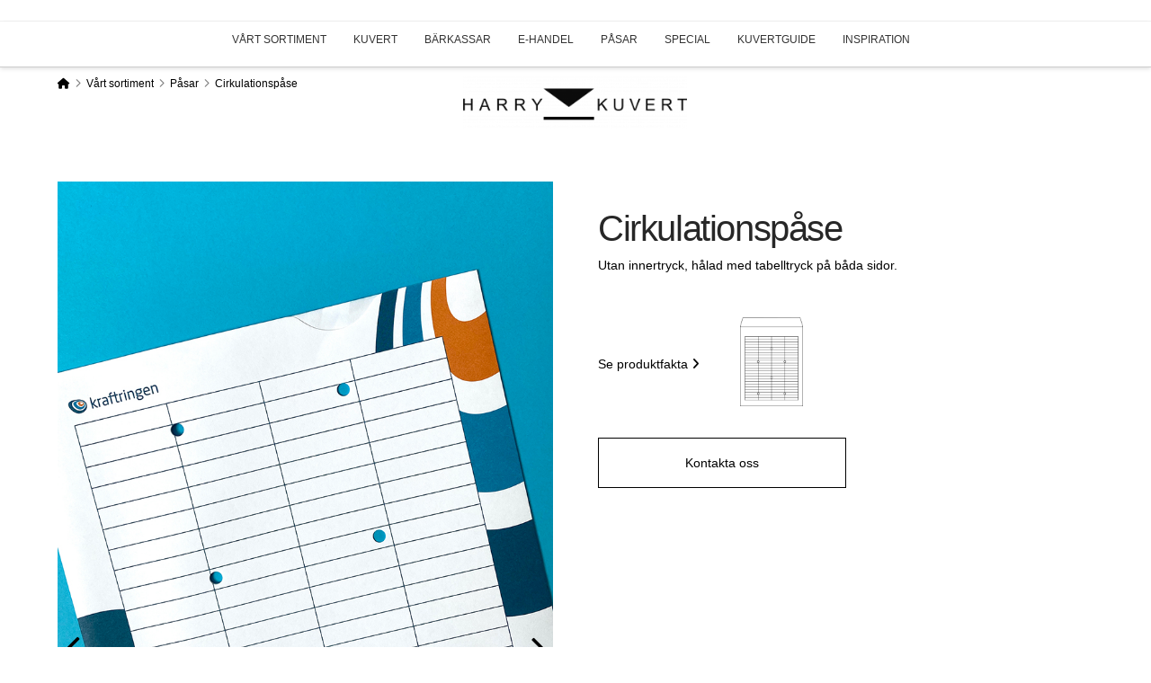

--- FILE ---
content_type: text/html; charset=UTF-8
request_url: https://www.harrykuvert.se/vart-sortiment/pasar/cirkulationspase/
body_size: 24190
content:
<!DOCTYPE html>
<html class="no-js" lang="sv-SE">
<head>
<meta charset="UTF-8">
<meta name="viewport" content="width=device-width, initial-scale=1.0">
<link rel="pingback" href="https://www.harrykuvert.se/xmlrpc.php">
<title>Cirkulationspåse | Harry Kuvert</title>
<link data-rocket-prefetch href="https://www.googletagmanager.com" rel="dns-prefetch">
<link data-rocket-prefetch href="https://kit.fontawesome.com" rel="dns-prefetch">
<link data-rocket-prefetch href="https://cdn.buttonizer.io" rel="dns-prefetch">
<link data-rocket-prefetch href="https://cdnjs.cloudflare.com" rel="dns-prefetch"><link rel="preload" data-rocket-preload as="image" href="https://www.harrykuvert.se/wp-content/uploads/2022/07/brevpase-cirkulationspase-harrykuvert-2.jpg" imagesrcset="https://www.harrykuvert.se/wp-content/uploads/2022/07/brevpase-cirkulationspase-harrykuvert-2.jpg 800w, https://www.harrykuvert.se/wp-content/uploads/2022/07/brevpase-cirkulationspase-harrykuvert-2-225x300.jpg 225w, https://www.harrykuvert.se/wp-content/uploads/2022/07/brevpase-cirkulationspase-harrykuvert-2-768x1024.jpg 768w, https://www.harrykuvert.se/wp-content/uploads/2022/07/brevpase-cirkulationspase-harrykuvert-2-500x667.jpg 500w, https://www.harrykuvert.se/wp-content/uploads/2022/07/brevpase-cirkulationspase-harrykuvert-2-100x133.jpg 100w" imagesizes="" fetchpriority="high">
<meta name='robots' content='max-image-preview:large' />
	<style>img:is([sizes="auto" i], [sizes^="auto," i]) { contain-intrinsic-size: 3000px 1500px }</style>
	<link rel='dns-prefetch' href='//www.harrykuvert.se' />

<link rel="alternate" type="application/rss+xml" title="Harry Kuvert &raquo; Webbflöde" href="https://www.harrykuvert.se/feed/" />
<link rel="alternate" type="application/rss+xml" title="Harry Kuvert &raquo; Kommentarsflöde" href="https://www.harrykuvert.se/comments/feed/" />
		<!-- This site uses the Google Analytics by ExactMetrics plugin v8.11.1 - Using Analytics tracking - https://www.exactmetrics.com/ -->
							<script src="//www.googletagmanager.com/gtag/js?id=G-9QR0ETE3H4"  data-cfasync="false" data-wpfc-render="false" type="text/javascript" async></script>
			<script data-cfasync="false" data-wpfc-render="false" type="text/javascript">
				var em_version = '8.11.1';
				var em_track_user = true;
				var em_no_track_reason = '';
								var ExactMetricsDefaultLocations = {"page_location":"https:\/\/www.harrykuvert.se\/vart-sortiment\/pasar\/cirkulationspase\/"};
								if ( typeof ExactMetricsPrivacyGuardFilter === 'function' ) {
					var ExactMetricsLocations = (typeof ExactMetricsExcludeQuery === 'object') ? ExactMetricsPrivacyGuardFilter( ExactMetricsExcludeQuery ) : ExactMetricsPrivacyGuardFilter( ExactMetricsDefaultLocations );
				} else {
					var ExactMetricsLocations = (typeof ExactMetricsExcludeQuery === 'object') ? ExactMetricsExcludeQuery : ExactMetricsDefaultLocations;
				}

								var disableStrs = [
										'ga-disable-G-9QR0ETE3H4',
									];

				/* Function to detect opted out users */
				function __gtagTrackerIsOptedOut() {
					for (var index = 0; index < disableStrs.length; index++) {
						if (document.cookie.indexOf(disableStrs[index] + '=true') > -1) {
							return true;
						}
					}

					return false;
				}

				/* Disable tracking if the opt-out cookie exists. */
				if (__gtagTrackerIsOptedOut()) {
					for (var index = 0; index < disableStrs.length; index++) {
						window[disableStrs[index]] = true;
					}
				}

				/* Opt-out function */
				function __gtagTrackerOptout() {
					for (var index = 0; index < disableStrs.length; index++) {
						document.cookie = disableStrs[index] + '=true; expires=Thu, 31 Dec 2099 23:59:59 UTC; path=/';
						window[disableStrs[index]] = true;
					}
				}

				if ('undefined' === typeof gaOptout) {
					function gaOptout() {
						__gtagTrackerOptout();
					}
				}
								window.dataLayer = window.dataLayer || [];

				window.ExactMetricsDualTracker = {
					helpers: {},
					trackers: {},
				};
				if (em_track_user) {
					function __gtagDataLayer() {
						dataLayer.push(arguments);
					}

					function __gtagTracker(type, name, parameters) {
						if (!parameters) {
							parameters = {};
						}

						if (parameters.send_to) {
							__gtagDataLayer.apply(null, arguments);
							return;
						}

						if (type === 'event') {
														parameters.send_to = exactmetrics_frontend.v4_id;
							var hookName = name;
							if (typeof parameters['event_category'] !== 'undefined') {
								hookName = parameters['event_category'] + ':' + name;
							}

							if (typeof ExactMetricsDualTracker.trackers[hookName] !== 'undefined') {
								ExactMetricsDualTracker.trackers[hookName](parameters);
							} else {
								__gtagDataLayer('event', name, parameters);
							}
							
						} else {
							__gtagDataLayer.apply(null, arguments);
						}
					}

					__gtagTracker('js', new Date());
					__gtagTracker('set', {
						'developer_id.dNDMyYj': true,
											});
					if ( ExactMetricsLocations.page_location ) {
						__gtagTracker('set', ExactMetricsLocations);
					}
										__gtagTracker('config', 'G-9QR0ETE3H4', {"forceSSL":"true","anonymize_ip":"true"} );
										window.gtag = __gtagTracker;										(function () {
						/* https://developers.google.com/analytics/devguides/collection/analyticsjs/ */
						/* ga and __gaTracker compatibility shim. */
						var noopfn = function () {
							return null;
						};
						var newtracker = function () {
							return new Tracker();
						};
						var Tracker = function () {
							return null;
						};
						var p = Tracker.prototype;
						p.get = noopfn;
						p.set = noopfn;
						p.send = function () {
							var args = Array.prototype.slice.call(arguments);
							args.unshift('send');
							__gaTracker.apply(null, args);
						};
						var __gaTracker = function () {
							var len = arguments.length;
							if (len === 0) {
								return;
							}
							var f = arguments[len - 1];
							if (typeof f !== 'object' || f === null || typeof f.hitCallback !== 'function') {
								if ('send' === arguments[0]) {
									var hitConverted, hitObject = false, action;
									if ('event' === arguments[1]) {
										if ('undefined' !== typeof arguments[3]) {
											hitObject = {
												'eventAction': arguments[3],
												'eventCategory': arguments[2],
												'eventLabel': arguments[4],
												'value': arguments[5] ? arguments[5] : 1,
											}
										}
									}
									if ('pageview' === arguments[1]) {
										if ('undefined' !== typeof arguments[2]) {
											hitObject = {
												'eventAction': 'page_view',
												'page_path': arguments[2],
											}
										}
									}
									if (typeof arguments[2] === 'object') {
										hitObject = arguments[2];
									}
									if (typeof arguments[5] === 'object') {
										Object.assign(hitObject, arguments[5]);
									}
									if ('undefined' !== typeof arguments[1].hitType) {
										hitObject = arguments[1];
										if ('pageview' === hitObject.hitType) {
											hitObject.eventAction = 'page_view';
										}
									}
									if (hitObject) {
										action = 'timing' === arguments[1].hitType ? 'timing_complete' : hitObject.eventAction;
										hitConverted = mapArgs(hitObject);
										__gtagTracker('event', action, hitConverted);
									}
								}
								return;
							}

							function mapArgs(args) {
								var arg, hit = {};
								var gaMap = {
									'eventCategory': 'event_category',
									'eventAction': 'event_action',
									'eventLabel': 'event_label',
									'eventValue': 'event_value',
									'nonInteraction': 'non_interaction',
									'timingCategory': 'event_category',
									'timingVar': 'name',
									'timingValue': 'value',
									'timingLabel': 'event_label',
									'page': 'page_path',
									'location': 'page_location',
									'title': 'page_title',
									'referrer' : 'page_referrer',
								};
								for (arg in args) {
																		if (!(!args.hasOwnProperty(arg) || !gaMap.hasOwnProperty(arg))) {
										hit[gaMap[arg]] = args[arg];
									} else {
										hit[arg] = args[arg];
									}
								}
								return hit;
							}

							try {
								f.hitCallback();
							} catch (ex) {
							}
						};
						__gaTracker.create = newtracker;
						__gaTracker.getByName = newtracker;
						__gaTracker.getAll = function () {
							return [];
						};
						__gaTracker.remove = noopfn;
						__gaTracker.loaded = true;
						window['__gaTracker'] = __gaTracker;
					})();
									} else {
										console.log("");
					(function () {
						function __gtagTracker() {
							return null;
						}

						window['__gtagTracker'] = __gtagTracker;
						window['gtag'] = __gtagTracker;
					})();
									}
			</script>
							<!-- / Google Analytics by ExactMetrics -->
		<link rel='stylesheet' id='sbi_styles-css' href='https://www.harrykuvert.se/wp-content/plugins/instagram-feed/css/sbi-styles.min.css?ver=6.10.0' type='text/css' media='all' />
<link rel='stylesheet' id='layerslider-css' href='https://www.harrykuvert.se/wp-content/plugins/LayerSlider/assets/static/layerslider/css/layerslider.css?ver=8.1.2' type='text/css' media='all' />
<style id='wp-emoji-styles-inline-css' type='text/css'>

	img.wp-smiley, img.emoji {
		display: inline !important;
		border: none !important;
		box-shadow: none !important;
		height: 1em !important;
		width: 1em !important;
		margin: 0 0.07em !important;
		vertical-align: -0.1em !important;
		background: none !important;
		padding: 0 !important;
	}
</style>
<link rel='stylesheet' id='wp-block-library-css' href='https://www.harrykuvert.se/wp-includes/css/dist/block-library/style.min.css?ver=6.7.4' type='text/css' media='all' />
<style id='wp-block-library-theme-inline-css' type='text/css'>
.wp-block-audio :where(figcaption){color:#555;font-size:13px;text-align:center}.is-dark-theme .wp-block-audio :where(figcaption){color:#ffffffa6}.wp-block-audio{margin:0 0 1em}.wp-block-code{border:1px solid #ccc;border-radius:4px;font-family:Menlo,Consolas,monaco,monospace;padding:.8em 1em}.wp-block-embed :where(figcaption){color:#555;font-size:13px;text-align:center}.is-dark-theme .wp-block-embed :where(figcaption){color:#ffffffa6}.wp-block-embed{margin:0 0 1em}.blocks-gallery-caption{color:#555;font-size:13px;text-align:center}.is-dark-theme .blocks-gallery-caption{color:#ffffffa6}:root :where(.wp-block-image figcaption){color:#555;font-size:13px;text-align:center}.is-dark-theme :root :where(.wp-block-image figcaption){color:#ffffffa6}.wp-block-image{margin:0 0 1em}.wp-block-pullquote{border-bottom:4px solid;border-top:4px solid;color:currentColor;margin-bottom:1.75em}.wp-block-pullquote cite,.wp-block-pullquote footer,.wp-block-pullquote__citation{color:currentColor;font-size:.8125em;font-style:normal;text-transform:uppercase}.wp-block-quote{border-left:.25em solid;margin:0 0 1.75em;padding-left:1em}.wp-block-quote cite,.wp-block-quote footer{color:currentColor;font-size:.8125em;font-style:normal;position:relative}.wp-block-quote:where(.has-text-align-right){border-left:none;border-right:.25em solid;padding-left:0;padding-right:1em}.wp-block-quote:where(.has-text-align-center){border:none;padding-left:0}.wp-block-quote.is-large,.wp-block-quote.is-style-large,.wp-block-quote:where(.is-style-plain){border:none}.wp-block-search .wp-block-search__label{font-weight:700}.wp-block-search__button{border:1px solid #ccc;padding:.375em .625em}:where(.wp-block-group.has-background){padding:1.25em 2.375em}.wp-block-separator.has-css-opacity{opacity:.4}.wp-block-separator{border:none;border-bottom:2px solid;margin-left:auto;margin-right:auto}.wp-block-separator.has-alpha-channel-opacity{opacity:1}.wp-block-separator:not(.is-style-wide):not(.is-style-dots){width:100px}.wp-block-separator.has-background:not(.is-style-dots){border-bottom:none;height:1px}.wp-block-separator.has-background:not(.is-style-wide):not(.is-style-dots){height:2px}.wp-block-table{margin:0 0 1em}.wp-block-table td,.wp-block-table th{word-break:normal}.wp-block-table :where(figcaption){color:#555;font-size:13px;text-align:center}.is-dark-theme .wp-block-table :where(figcaption){color:#ffffffa6}.wp-block-video :where(figcaption){color:#555;font-size:13px;text-align:center}.is-dark-theme .wp-block-video :where(figcaption){color:#ffffffa6}.wp-block-video{margin:0 0 1em}:root :where(.wp-block-template-part.has-background){margin-bottom:0;margin-top:0;padding:1.25em 2.375em}
</style>
<style id='classic-theme-styles-inline-css' type='text/css'>
/*! This file is auto-generated */
.wp-block-button__link{color:#fff;background-color:#32373c;border-radius:9999px;box-shadow:none;text-decoration:none;padding:calc(.667em + 2px) calc(1.333em + 2px);font-size:1.125em}.wp-block-file__button{background:#32373c;color:#fff;text-decoration:none}
</style>
<style id='global-styles-inline-css' type='text/css'>
:root{--wp--preset--aspect-ratio--square: 1;--wp--preset--aspect-ratio--4-3: 4/3;--wp--preset--aspect-ratio--3-4: 3/4;--wp--preset--aspect-ratio--3-2: 3/2;--wp--preset--aspect-ratio--2-3: 2/3;--wp--preset--aspect-ratio--16-9: 16/9;--wp--preset--aspect-ratio--9-16: 9/16;--wp--preset--color--black: #000000;--wp--preset--color--cyan-bluish-gray: #abb8c3;--wp--preset--color--white: #ffffff;--wp--preset--color--pale-pink: #f78da7;--wp--preset--color--vivid-red: #cf2e2e;--wp--preset--color--luminous-vivid-orange: #ff6900;--wp--preset--color--luminous-vivid-amber: #fcb900;--wp--preset--color--light-green-cyan: #7bdcb5;--wp--preset--color--vivid-green-cyan: #00d084;--wp--preset--color--pale-cyan-blue: #8ed1fc;--wp--preset--color--vivid-cyan-blue: #0693e3;--wp--preset--color--vivid-purple: #9b51e0;--wp--preset--gradient--vivid-cyan-blue-to-vivid-purple: linear-gradient(135deg,rgba(6,147,227,1) 0%,rgb(155,81,224) 100%);--wp--preset--gradient--light-green-cyan-to-vivid-green-cyan: linear-gradient(135deg,rgb(122,220,180) 0%,rgb(0,208,130) 100%);--wp--preset--gradient--luminous-vivid-amber-to-luminous-vivid-orange: linear-gradient(135deg,rgba(252,185,0,1) 0%,rgba(255,105,0,1) 100%);--wp--preset--gradient--luminous-vivid-orange-to-vivid-red: linear-gradient(135deg,rgba(255,105,0,1) 0%,rgb(207,46,46) 100%);--wp--preset--gradient--very-light-gray-to-cyan-bluish-gray: linear-gradient(135deg,rgb(238,238,238) 0%,rgb(169,184,195) 100%);--wp--preset--gradient--cool-to-warm-spectrum: linear-gradient(135deg,rgb(74,234,220) 0%,rgb(151,120,209) 20%,rgb(207,42,186) 40%,rgb(238,44,130) 60%,rgb(251,105,98) 80%,rgb(254,248,76) 100%);--wp--preset--gradient--blush-light-purple: linear-gradient(135deg,rgb(255,206,236) 0%,rgb(152,150,240) 100%);--wp--preset--gradient--blush-bordeaux: linear-gradient(135deg,rgb(254,205,165) 0%,rgb(254,45,45) 50%,rgb(107,0,62) 100%);--wp--preset--gradient--luminous-dusk: linear-gradient(135deg,rgb(255,203,112) 0%,rgb(199,81,192) 50%,rgb(65,88,208) 100%);--wp--preset--gradient--pale-ocean: linear-gradient(135deg,rgb(255,245,203) 0%,rgb(182,227,212) 50%,rgb(51,167,181) 100%);--wp--preset--gradient--electric-grass: linear-gradient(135deg,rgb(202,248,128) 0%,rgb(113,206,126) 100%);--wp--preset--gradient--midnight: linear-gradient(135deg,rgb(2,3,129) 0%,rgb(40,116,252) 100%);--wp--preset--font-size--small: 13px;--wp--preset--font-size--medium: 20px;--wp--preset--font-size--large: 36px;--wp--preset--font-size--x-large: 42px;--wp--preset--spacing--20: 0.44rem;--wp--preset--spacing--30: 0.67rem;--wp--preset--spacing--40: 1rem;--wp--preset--spacing--50: 1.5rem;--wp--preset--spacing--60: 2.25rem;--wp--preset--spacing--70: 3.38rem;--wp--preset--spacing--80: 5.06rem;--wp--preset--shadow--natural: 6px 6px 9px rgba(0, 0, 0, 0.2);--wp--preset--shadow--deep: 12px 12px 50px rgba(0, 0, 0, 0.4);--wp--preset--shadow--sharp: 6px 6px 0px rgba(0, 0, 0, 0.2);--wp--preset--shadow--outlined: 6px 6px 0px -3px rgba(255, 255, 255, 1), 6px 6px rgba(0, 0, 0, 1);--wp--preset--shadow--crisp: 6px 6px 0px rgba(0, 0, 0, 1);}:where(.is-layout-flex){gap: 0.5em;}:where(.is-layout-grid){gap: 0.5em;}body .is-layout-flex{display: flex;}.is-layout-flex{flex-wrap: wrap;align-items: center;}.is-layout-flex > :is(*, div){margin: 0;}body .is-layout-grid{display: grid;}.is-layout-grid > :is(*, div){margin: 0;}:where(.wp-block-columns.is-layout-flex){gap: 2em;}:where(.wp-block-columns.is-layout-grid){gap: 2em;}:where(.wp-block-post-template.is-layout-flex){gap: 1.25em;}:where(.wp-block-post-template.is-layout-grid){gap: 1.25em;}.has-black-color{color: var(--wp--preset--color--black) !important;}.has-cyan-bluish-gray-color{color: var(--wp--preset--color--cyan-bluish-gray) !important;}.has-white-color{color: var(--wp--preset--color--white) !important;}.has-pale-pink-color{color: var(--wp--preset--color--pale-pink) !important;}.has-vivid-red-color{color: var(--wp--preset--color--vivid-red) !important;}.has-luminous-vivid-orange-color{color: var(--wp--preset--color--luminous-vivid-orange) !important;}.has-luminous-vivid-amber-color{color: var(--wp--preset--color--luminous-vivid-amber) !important;}.has-light-green-cyan-color{color: var(--wp--preset--color--light-green-cyan) !important;}.has-vivid-green-cyan-color{color: var(--wp--preset--color--vivid-green-cyan) !important;}.has-pale-cyan-blue-color{color: var(--wp--preset--color--pale-cyan-blue) !important;}.has-vivid-cyan-blue-color{color: var(--wp--preset--color--vivid-cyan-blue) !important;}.has-vivid-purple-color{color: var(--wp--preset--color--vivid-purple) !important;}.has-black-background-color{background-color: var(--wp--preset--color--black) !important;}.has-cyan-bluish-gray-background-color{background-color: var(--wp--preset--color--cyan-bluish-gray) !important;}.has-white-background-color{background-color: var(--wp--preset--color--white) !important;}.has-pale-pink-background-color{background-color: var(--wp--preset--color--pale-pink) !important;}.has-vivid-red-background-color{background-color: var(--wp--preset--color--vivid-red) !important;}.has-luminous-vivid-orange-background-color{background-color: var(--wp--preset--color--luminous-vivid-orange) !important;}.has-luminous-vivid-amber-background-color{background-color: var(--wp--preset--color--luminous-vivid-amber) !important;}.has-light-green-cyan-background-color{background-color: var(--wp--preset--color--light-green-cyan) !important;}.has-vivid-green-cyan-background-color{background-color: var(--wp--preset--color--vivid-green-cyan) !important;}.has-pale-cyan-blue-background-color{background-color: var(--wp--preset--color--pale-cyan-blue) !important;}.has-vivid-cyan-blue-background-color{background-color: var(--wp--preset--color--vivid-cyan-blue) !important;}.has-vivid-purple-background-color{background-color: var(--wp--preset--color--vivid-purple) !important;}.has-black-border-color{border-color: var(--wp--preset--color--black) !important;}.has-cyan-bluish-gray-border-color{border-color: var(--wp--preset--color--cyan-bluish-gray) !important;}.has-white-border-color{border-color: var(--wp--preset--color--white) !important;}.has-pale-pink-border-color{border-color: var(--wp--preset--color--pale-pink) !important;}.has-vivid-red-border-color{border-color: var(--wp--preset--color--vivid-red) !important;}.has-luminous-vivid-orange-border-color{border-color: var(--wp--preset--color--luminous-vivid-orange) !important;}.has-luminous-vivid-amber-border-color{border-color: var(--wp--preset--color--luminous-vivid-amber) !important;}.has-light-green-cyan-border-color{border-color: var(--wp--preset--color--light-green-cyan) !important;}.has-vivid-green-cyan-border-color{border-color: var(--wp--preset--color--vivid-green-cyan) !important;}.has-pale-cyan-blue-border-color{border-color: var(--wp--preset--color--pale-cyan-blue) !important;}.has-vivid-cyan-blue-border-color{border-color: var(--wp--preset--color--vivid-cyan-blue) !important;}.has-vivid-purple-border-color{border-color: var(--wp--preset--color--vivid-purple) !important;}.has-vivid-cyan-blue-to-vivid-purple-gradient-background{background: var(--wp--preset--gradient--vivid-cyan-blue-to-vivid-purple) !important;}.has-light-green-cyan-to-vivid-green-cyan-gradient-background{background: var(--wp--preset--gradient--light-green-cyan-to-vivid-green-cyan) !important;}.has-luminous-vivid-amber-to-luminous-vivid-orange-gradient-background{background: var(--wp--preset--gradient--luminous-vivid-amber-to-luminous-vivid-orange) !important;}.has-luminous-vivid-orange-to-vivid-red-gradient-background{background: var(--wp--preset--gradient--luminous-vivid-orange-to-vivid-red) !important;}.has-very-light-gray-to-cyan-bluish-gray-gradient-background{background: var(--wp--preset--gradient--very-light-gray-to-cyan-bluish-gray) !important;}.has-cool-to-warm-spectrum-gradient-background{background: var(--wp--preset--gradient--cool-to-warm-spectrum) !important;}.has-blush-light-purple-gradient-background{background: var(--wp--preset--gradient--blush-light-purple) !important;}.has-blush-bordeaux-gradient-background{background: var(--wp--preset--gradient--blush-bordeaux) !important;}.has-luminous-dusk-gradient-background{background: var(--wp--preset--gradient--luminous-dusk) !important;}.has-pale-ocean-gradient-background{background: var(--wp--preset--gradient--pale-ocean) !important;}.has-electric-grass-gradient-background{background: var(--wp--preset--gradient--electric-grass) !important;}.has-midnight-gradient-background{background: var(--wp--preset--gradient--midnight) !important;}.has-small-font-size{font-size: var(--wp--preset--font-size--small) !important;}.has-medium-font-size{font-size: var(--wp--preset--font-size--medium) !important;}.has-large-font-size{font-size: var(--wp--preset--font-size--large) !important;}.has-x-large-font-size{font-size: var(--wp--preset--font-size--x-large) !important;}
:where(.wp-block-post-template.is-layout-flex){gap: 1.25em;}:where(.wp-block-post-template.is-layout-grid){gap: 1.25em;}
:where(.wp-block-columns.is-layout-flex){gap: 2em;}:where(.wp-block-columns.is-layout-grid){gap: 2em;}
:root :where(.wp-block-pullquote){font-size: 1.5em;line-height: 1.6;}
</style>
<link rel='stylesheet' id='megamenu-css' href='https://www.harrykuvert.se/wp-content/uploads/maxmegamenu/style.css?ver=f63014' type='text/css' media='all' />
<link rel='stylesheet' id='dashicons-css' href='https://www.harrykuvert.se/wp-includes/css/dashicons.min.css?ver=6.7.4' type='text/css' media='all' />
<link rel='stylesheet' id='x-stack-css' href='https://www.harrykuvert.se/wp-content/themes/x/framework/dist/css/site/stacks/integrity-light.css?ver=10.7.11' type='text/css' media='all' />
<link rel='stylesheet' id='x-child-css' href='https://www.harrykuvert.se/wp-content/themes/x-child/style.css?ver=10.7.11' type='text/css' media='all' />
<link rel='stylesheet' id='the-grid-css' href='https://www.harrykuvert.se/wp-content/plugins/the-grid/frontend/assets/css/the-grid.min.css?ver=2.7.4' type='text/css' media='all' />
<style id='the-grid-inline-css' type='text/css'>
.tolb-holder{background:rgba(0,0,0,0.8)}.tolb-holder .tolb-close,.tolb-holder .tolb-title,.tolb-holder .tolb-counter,.tolb-holder .tolb-next i,.tolb-holder .tolb-prev i{color:#ffffff}.tolb-holder .tolb-load{border-color:rgba(255,255,255,0.2);border-left:3px solid #ffffff}
.to-heart-icon,.to-heart-icon svg,.to-post-like,.to-post-like .to-like-count{position:relative;display:inline-block}.to-post-like{width:auto;cursor:pointer;font-weight:400}.to-heart-icon{float:left;margin:0 4px 0 0}.to-heart-icon svg{overflow:visible;width:15px;height:14px}.to-heart-icon g{-webkit-transform:scale(1);transform:scale(1)}.to-heart-icon path{-webkit-transform:scale(1);transform:scale(1);transition:fill .4s ease,stroke .4s ease}.no-liked .to-heart-icon path{fill:#999;stroke:#999}.empty-heart .to-heart-icon path{fill:transparent!important;stroke:#999}.liked .to-heart-icon path,.to-heart-icon svg:hover path{fill:#ff6863!important;stroke:#ff6863!important}@keyframes heartBeat{0%{transform:scale(1)}20%{transform:scale(.8)}30%{transform:scale(.95)}45%{transform:scale(.75)}50%{transform:scale(.85)}100%{transform:scale(.9)}}@-webkit-keyframes heartBeat{0%,100%,50%{-webkit-transform:scale(1)}20%{-webkit-transform:scale(.8)}30%{-webkit-transform:scale(.95)}45%{-webkit-transform:scale(.75)}}.heart-pulse g{-webkit-animation-name:heartBeat;animation-name:heartBeat;-webkit-animation-duration:1s;animation-duration:1s;-webkit-animation-iteration-count:infinite;animation-iteration-count:infinite;-webkit-transform-origin:50% 50%;transform-origin:50% 50%}.to-post-like a{color:inherit!important;fill:inherit!important;stroke:inherit!important}
</style>
<style id='cs-inline-css' type='text/css'>
@media (min-width:1200px){.x-hide-xl{display:none !important;}}@media (min-width:979px) and (max-width:1199px){.x-hide-lg{display:none !important;}}@media (min-width:767px) and (max-width:978px){.x-hide-md{display:none !important;}}@media (min-width:480px) and (max-width:766px){.x-hide-sm{display:none !important;}}@media (max-width:479px){.x-hide-xs{display:none !important;}} a,h1 a:hover,h2 a:hover,h3 a:hover,h4 a:hover,h5 a:hover,h6 a:hover,.x-breadcrumb-wrap a:hover,.widget ul li a:hover,.widget ol li a:hover,.widget.widget_text ul li a,.widget.widget_text ol li a,.widget_nav_menu .current-menu-item > a,.x-accordion-heading .x-accordion-toggle:hover,.x-comment-author a:hover,.x-comment-time:hover,.x-recent-posts a:hover .h-recent-posts{color:rgb(0,0,0);}a:hover,.widget.widget_text ul li a:hover,.widget.widget_text ol li a:hover,.x-twitter-widget ul li a:hover{color:rgb(127,127,127);}.rev_slider_wrapper,a.x-img-thumbnail:hover,.x-slider-container.below,.page-template-template-blank-3-php .x-slider-container.above,.page-template-template-blank-6-php .x-slider-container.above{border-color:rgb(0,0,0);}.entry-thumb:before,.x-pagination span.current,.woocommerce-pagination span[aria-current],.flex-direction-nav a,.flex-control-nav a:hover,.flex-control-nav a.flex-active,.mejs-time-current,.x-dropcap,.x-skill-bar .bar,.x-pricing-column.featured h2,.h-comments-title small,.x-entry-share .x-share:hover,.x-highlight,.x-recent-posts .x-recent-posts-img:after{background-color:rgb(0,0,0);}.x-nav-tabs > .active > a,.x-nav-tabs > .active > a:hover{box-shadow:inset 0 3px 0 0 rgb(0,0,0);}.x-main{width:calc(80% - 2.463055%);}.x-sidebar{width:calc(100% - 2.463055% - 80%);}.x-comment-author,.x-comment-time,.comment-form-author label,.comment-form-email label,.comment-form-url label,.comment-form-rating label,.comment-form-comment label,.widget_calendar #wp-calendar caption,.widget.widget_rss li .rsswidget{font-family:Helvetica,Arial,sans-serif;font-weight:400;}.p-landmark-sub,.p-meta,input,button,select,textarea{font-family:Helvetica,Arial,sans-serif;}.widget ul li a,.widget ol li a,.x-comment-time{color:rgb(0,0,0);}.widget_text ol li a,.widget_text ul li a{color:rgb(0,0,0);}.widget_text ol li a:hover,.widget_text ul li a:hover{color:rgb(127,127,127);}.comment-form-author label,.comment-form-email label,.comment-form-url label,.comment-form-rating label,.comment-form-comment label,.widget_calendar #wp-calendar th,.p-landmark-sub strong,.widget_tag_cloud .tagcloud a:hover,.widget_tag_cloud .tagcloud a:active,.entry-footer a:hover,.entry-footer a:active,.x-breadcrumbs .current,.x-comment-author,.x-comment-author a{color:#272727;}.widget_calendar #wp-calendar th{border-color:#272727;}.h-feature-headline span i{background-color:#272727;}@media (max-width:978.98px){}html{font-size:14px;}@media (min-width:479px){html{font-size:14px;}}@media (min-width:766px){html{font-size:14px;}}@media (min-width:978px){html{font-size:14px;}}@media (min-width:1199px){html{font-size:14px;}}body{font-style:normal;font-weight:400;color:rgb(0,0,0);background:rgb(255,255,255);}.w-b{font-weight:400 !important;}h1,h2,h3,h4,h5,h6,.h1,.h2,.h3,.h4,.h5,.h6,.x-text-headline{font-family:Helvetica,Arial,sans-serif;font-style:normal;font-weight:400;}h1,.h1{letter-spacing:-0.035em;}h2,.h2{letter-spacing:-0.035em;}h3,.h3{letter-spacing:-0.035em;}h4,.h4{letter-spacing:0em;}h5,.h5{letter-spacing:0em;}h6,.h6{letter-spacing:0em;}.w-h{font-weight:400 !important;}.x-container.width{width:90%;}.x-container.max{max-width:1400px;}.x-bar-content.x-container.width{flex-basis:90%;}.x-main.full{float:none;clear:both;display:block;width:auto;}@media (max-width:978.98px){.x-main.full,.x-main.left,.x-main.right,.x-sidebar.left,.x-sidebar.right{float:none;display:block;width:auto !important;}}.entry-header,.entry-content{font-size:1rem;}body,input,button,select,textarea{font-family:Helvetica,Arial,sans-serif;}h1,h2,h3,h4,h5,h6,.h1,.h2,.h3,.h4,.h5,.h6,h1 a,h2 a,h3 a,h4 a,h5 a,h6 a,.h1 a,.h2 a,.h3 a,.h4 a,.h5 a,.h6 a,blockquote{color:#272727;}.cfc-h-tx{color:#272727 !important;}.cfc-h-bd{border-color:#272727 !important;}.cfc-h-bg{background-color:#272727 !important;}.cfc-b-tx{color:rgb(0,0,0) !important;}.cfc-b-bd{border-color:rgb(0,0,0) !important;}.cfc-b-bg{background-color:rgb(0,0,0) !important;}.x-btn,.button,[type="submit"]{color:#ffffff;border-color:rgb(0,0,0);background-color:#ff2a13;border-width:3px;text-transform:uppercase;background-color:transparent;border-radius:100em;padding:0.385em 0.923em 0.538em;font-size:13px;}.x-btn:hover,.button:hover,[type="submit"]:hover{color:#ffffff;border-color:rgb(123,123,123);background-color:#ef2201;border-width:3px;text-transform:uppercase;background-color:transparent;}.x-btn.x-btn-real,.x-btn.x-btn-real:hover{margin-bottom:0.25em;text-shadow:0 0.075em 0.075em rgba(0,0,0,0.65);}.x-btn.x-btn-real{box-shadow:0 0.25em 0 0 #a71000,0 4px 9px rgba(0,0,0,0.75);}.x-btn.x-btn-real:hover{box-shadow:0 0.25em 0 0 #a71000,0 4px 9px rgba(0,0,0,0.75);}.x-btn.x-btn-flat,.x-btn.x-btn-flat:hover{margin-bottom:0;text-shadow:0 0.075em 0.075em rgba(0,0,0,0.65);box-shadow:none;}.x-btn.x-btn-transparent,.x-btn.x-btn-transparent:hover{margin-bottom:0;border-width:3px;text-shadow:none;text-transform:uppercase;background-color:transparent;box-shadow:none;}.x-topbar .p-info a:hover,.x-widgetbar .widget ul li a:hover{color:rgb(0,0,0);}.x-topbar{background-color:transparent;}.x-topbar .p-info,.x-topbar .p-info a,.x-navbar .desktop .x-nav > li > a,.x-navbar .desktop .sub-menu a,.x-navbar .mobile .x-nav li > a,.x-breadcrumb-wrap a,.x-breadcrumbs .delimiter{color:rgb(0,0,0);}.x-navbar .desktop .x-nav > li > a:hover,.x-navbar .desktop .x-nav > .x-active > a,.x-navbar .desktop .x-nav > .current-menu-item > a,.x-navbar .desktop .sub-menu a:hover,.x-navbar .desktop .sub-menu .x-active > a,.x-navbar .desktop .sub-menu .current-menu-item > a,.x-navbar .desktop .x-nav .x-megamenu > .sub-menu > li > a,.x-navbar .mobile .x-nav li > a:hover,.x-navbar .mobile .x-nav .x-active > a,.x-navbar .mobile .x-nav .current-menu-item > a{color:rgb(117,117,117);}.x-navbar{background-color:transparent;}.x-navbar .desktop .x-nav > li > a:hover,.x-navbar .desktop .x-nav > .x-active > a,.x-navbar .desktop .x-nav > .current-menu-item > a{box-shadow:inset 0 4px 0 0 rgb(0,0,0);}.x-navbar .desktop .x-nav > li > a{height:50px;padding-top:10px;}.x-navbar .desktop .x-nav > li ul{top:calc(50px - 15px);}.x-colophon.top,.x-colophon.bottom{border-top:1px solid #e0e0e0;border-top:1px solid rgba(0,0,0,0.085);background-color:transparent;box-shadow:inset 0 1px 0 0 rgba(255,255,255,0.8);}@media (max-width:979px){}.x-navbar-inner{min-height:50px;}.x-logobar-inner{padding-top:0px;padding-bottom:0px;}.x-brand{font-family:Helvetica,Arial,sans-serif;font-size:0px;font-style:normal;font-weight:400;letter-spacing:-0.035em;color:#272727;}.x-brand:hover,.x-brand:focus{color:#272727;}.x-brand img{width:calc(0px / 2);}.x-navbar .x-nav-wrap .x-nav > li > a{font-family:Helvetica,Arial,sans-serif;font-style:normal;font-weight:400;letter-spacing:0.015em;}.x-navbar .desktop .x-nav > li > a{font-size:12px;}.x-navbar .desktop .x-nav > li > a:not(.x-btn-navbar-woocommerce){padding-left:10px;padding-right:10px;}.x-navbar .desktop .x-nav > li > a > span{margin-right:-0.015em;}.x-btn-navbar{margin-top:20px;}.x-btn-navbar,.x-btn-navbar.collapsed{font-size:24px;}@media (max-width:979px){.x-widgetbar{left:0;right:0;}}.x-colophon.top,.x-colophon.bottom{border-top:1px solid #e0e0e0;border-top:1px solid rgba(0,0,0,0.085);background-color:transparent;box-shadow:inset 0 1px 0 0 rgba(255,255,255,0.8);}.bg .mejs-container,.x-video .mejs-container{position:unset !important;} @font-face{font-family:'FontAwesomePro';font-style:normal;font-weight:900;font-display:block;src:url('https://www.harrykuvert.se/wp-content/plugins/cornerstone/assets/fonts/fa-solid-900.woff2?ver=6.7.2') format('woff2'),url('https://www.harrykuvert.se/wp-content/plugins/cornerstone/assets/fonts/fa-solid-900.ttf?ver=6.7.2') format('truetype');}[data-x-fa-pro-icon]{font-family:"FontAwesomePro" !important;}[data-x-fa-pro-icon]:before{content:attr(data-x-fa-pro-icon);}[data-x-icon],[data-x-icon-o],[data-x-icon-l],[data-x-icon-s],[data-x-icon-b],[data-x-icon-sr],[data-x-icon-ss],[data-x-icon-sl],[data-x-fa-pro-icon],[class*="cs-fa-"]{display:inline-flex;font-style:normal;font-weight:400;text-decoration:inherit;text-rendering:auto;-webkit-font-smoothing:antialiased;-moz-osx-font-smoothing:grayscale;}[data-x-icon].left,[data-x-icon-o].left,[data-x-icon-l].left,[data-x-icon-s].left,[data-x-icon-b].left,[data-x-icon-sr].left,[data-x-icon-ss].left,[data-x-icon-sl].left,[data-x-fa-pro-icon].left,[class*="cs-fa-"].left{margin-right:0.5em;}[data-x-icon].right,[data-x-icon-o].right,[data-x-icon-l].right,[data-x-icon-s].right,[data-x-icon-b].right,[data-x-icon-sr].right,[data-x-icon-ss].right,[data-x-icon-sl].right,[data-x-fa-pro-icon].right,[class*="cs-fa-"].right{margin-left:0.5em;}[data-x-icon]:before,[data-x-icon-o]:before,[data-x-icon-l]:before,[data-x-icon-s]:before,[data-x-icon-b]:before,[data-x-icon-sr]:before,[data-x-icon-ss]:before,[data-x-icon-sl]:before,[data-x-fa-pro-icon]:before,[class*="cs-fa-"]:before{line-height:1;}@font-face{font-family:'FontAwesome';font-style:normal;font-weight:900;font-display:block;src:url('https://www.harrykuvert.se/wp-content/plugins/cornerstone/assets/fonts/fa-solid-900.woff2?ver=6.7.2') format('woff2'),url('https://www.harrykuvert.se/wp-content/plugins/cornerstone/assets/fonts/fa-solid-900.ttf?ver=6.7.2') format('truetype');}[data-x-icon],[data-x-icon-s],[data-x-icon][class*="cs-fa-"]{font-family:"FontAwesome" !important;font-weight:900;}[data-x-icon]:before,[data-x-icon][class*="cs-fa-"]:before{content:attr(data-x-icon);}[data-x-icon-s]:before{content:attr(data-x-icon-s);}@font-face{font-family:'FontAwesomeRegular';font-style:normal;font-weight:400;font-display:block;src:url('https://www.harrykuvert.se/wp-content/plugins/cornerstone/assets/fonts/fa-regular-400.woff2?ver=6.7.2') format('woff2'),url('https://www.harrykuvert.se/wp-content/plugins/cornerstone/assets/fonts/fa-regular-400.ttf?ver=6.7.2') format('truetype');}@font-face{font-family:'FontAwesomePro';font-style:normal;font-weight:400;font-display:block;src:url('https://www.harrykuvert.se/wp-content/plugins/cornerstone/assets/fonts/fa-regular-400.woff2?ver=6.7.2') format('woff2'),url('https://www.harrykuvert.se/wp-content/plugins/cornerstone/assets/fonts/fa-regular-400.ttf?ver=6.7.2') format('truetype');}[data-x-icon-o]{font-family:"FontAwesomeRegular" !important;}[data-x-icon-o]:before{content:attr(data-x-icon-o);}@font-face{font-family:'FontAwesomeLight';font-style:normal;font-weight:300;font-display:block;src:url('https://www.harrykuvert.se/wp-content/plugins/cornerstone/assets/fonts/fa-light-300.woff2?ver=6.7.2') format('woff2'),url('https://www.harrykuvert.se/wp-content/plugins/cornerstone/assets/fonts/fa-light-300.ttf?ver=6.7.2') format('truetype');}@font-face{font-family:'FontAwesomePro';font-style:normal;font-weight:300;font-display:block;src:url('https://www.harrykuvert.se/wp-content/plugins/cornerstone/assets/fonts/fa-light-300.woff2?ver=6.7.2') format('woff2'),url('https://www.harrykuvert.se/wp-content/plugins/cornerstone/assets/fonts/fa-light-300.ttf?ver=6.7.2') format('truetype');}[data-x-icon-l]{font-family:"FontAwesomeLight" !important;font-weight:300;}[data-x-icon-l]:before{content:attr(data-x-icon-l);}@font-face{font-family:'FontAwesomeBrands';font-style:normal;font-weight:normal;font-display:block;src:url('https://www.harrykuvert.se/wp-content/plugins/cornerstone/assets/fonts/fa-brands-400.woff2?ver=6.7.2') format('woff2'),url('https://www.harrykuvert.se/wp-content/plugins/cornerstone/assets/fonts/fa-brands-400.ttf?ver=6.7.2') format('truetype');}[data-x-icon-b]{font-family:"FontAwesomeBrands" !important;}[data-x-icon-b]:before{content:attr(data-x-icon-b);}.widget.widget_rss li .rsswidget:before{content:"\f35d";padding-right:0.4em;font-family:"FontAwesome";} .m1bl-0.x-section{margin-top:0px;}.m1bl-1.x-section{margin-right:0px;margin-bottom:0px;margin-left:0px;border-top-width:0;border-right-width:0;border-bottom-width:0;border-left-width:0;padding-right:0px;padding-left:0px;z-index:auto;}.m1bl-2.x-section{padding-top:10px;}.m1bl-3.x-section{padding-bottom:0px;}.m1bl-4.x-section{padding-bottom:10px;}.m1bl-5.x-section{margin-top:40px;}.m1bl-6.x-section{padding-top:0px;}:where(body:not(.tco-disable-effects)) .m1bl-7:hover,:where(body:not(.tco-disable-effects)) [data-x-effect-provider*="effects"]:hover .m1bl-7{opacity:1;}.m1bl-8.x-row{z-index:auto;margin-right:auto;margin-left:auto;border-top-width:0;border-right-width:0;border-bottom-width:0;border-left-width:0;padding-top:1px;padding-right:1px;padding-bottom:1px;padding-left:1px;font-size:1em;}.m1bl-8 > .x-row-inner{flex-direction:row;justify-content:flex-start;align-items:stretch;align-content:stretch;}.m1bl-9 > .x-row-inner{margin-top:calc(((20px / 2) + 1px) * -1);margin-bottom:calc(((20px / 2) + 1px) * -1);}.m1bl-9 > .x-row-inner > *{margin-top:calc(20px / 2);margin-bottom:calc(20px / 2);}.m1bl-a > .x-row-inner{margin-right:calc(((20px / 2) + 1px) * -1);margin-left:calc(((20px / 2) + 1px) * -1);}.m1bl-a > .x-row-inner > *{margin-right:calc(20px / 2);margin-left:calc(20px / 2);}.m1bl-b > .x-row-inner{margin-right:calc(((50px / 2) + 1px) * -1);margin-left:calc(((50px / 2) + 1px) * -1);}.m1bl-b > .x-row-inner > *{margin-right:calc(50px / 2);margin-left:calc(50px / 2);}.m1bl-c > .x-row-inner{margin-top:calc(((0px / 2) + 1px) * -1);margin-right:calc(((0px / 2) + 1px) * -1);margin-bottom:calc(((0px / 2) + 1px) * -1);margin-left:calc(((0px / 2) + 1px) * -1);}.m1bl-d{--gap:20px;}.m1bl-e > .x-row-inner > *:nth-child(3n - 0) {flex-basis:calc(33.33% - clamp(0px,var(--gap),9999px));}.m1bl-e > .x-row-inner > *:nth-child(3n - 1) {flex-basis:calc(33.33% - clamp(0px,var(--gap),9999px));}.m1bl-e > .x-row-inner > *:nth-child(3n - 2) {flex-basis:calc(33.33% - clamp(0px,var(--gap),9999px));}.m1bl-f > .x-row-inner > *:nth-child(1n - 0) {flex-basis:calc(100% - clamp(0px,var(--gap),9999px));}.m1bl-g{--gap:50px;}.m1bl-g > .x-row-inner > *:nth-child(2n - 0) {flex-basis:calc(50% - clamp(0px,var(--gap),9999px));}.m1bl-g > .x-row-inner > *:nth-child(2n - 1) {flex-basis:calc(50% - clamp(0px,var(--gap),9999px));}.m1bl-h > .x-row-inner > *:nth-child(4n - 0) {flex-basis:calc(25% - clamp(0px,var(--gap),9999px));}.m1bl-h > .x-row-inner > *:nth-child(4n - 1) {flex-basis:calc(25% - clamp(0px,var(--gap),9999px));}.m1bl-h > .x-row-inner > *:nth-child(4n - 2) {flex-basis:calc(25% - clamp(0px,var(--gap),9999px));}.m1bl-h > .x-row-inner > *:nth-child(4n - 3) {flex-basis:calc(25% - clamp(0px,var(--gap),9999px));}.m1bl-i{--gap:0px;}.m1bl-i > .x-row-inner > *:nth-child(1n - 0) {flex-basis:calc(100% - clamp(0px,var(--gap),9999px));}.m1bl-j.x-col{z-index:1;border-top-width:0;border-right-width:0;border-bottom-width:0;border-left-width:0;font-size:1em;}.m1bl-k.x-crumbs{border-top-width:0;border-right-width:0;border-bottom-width:0;border-left-width:0;font-family:inherit;font-size:12px;font-weight:inherit;line-height:1.4;}.m1bl-k .x-crumbs-list{justify-content:flex-start;margin-left:calc(5px * -1)!important;}.m1bl-k .x-crumbs-list-item{margin-left:5px;}.m1bl-k .x-crumbs-link{border-top-width:0;border-right-width:0;border-bottom-width:0;border-left-width:0;font-style:normal;line-height:1.3;color:rgba(0,0,0,1);background-color:transparent;}.m1bl-k .x-crumbs-link:hover {color:rgba(0,0,0,0.5);background-color:transparent;}.m1bl-k .x-crumbs-delimiter{margin-left:5px;color:rgba(0,0,0,0.5);}.m1bl-l.x-text{border-top-width:0;border-right-width:0;border-bottom-width:0;border-left-width:0;font-style:normal;letter-spacing:0em;text-transform:none;color:rgba(0,0,0,1);}.m1bl-l.x-text > :first-child{margin-top:0;}.m1bl-l.x-text > :last-child{margin-bottom:0;}.m1bl-n.x-text{font-family:inherit;font-weight:inherit;}.m1bl-o.x-text{font-size:1em;}.m1bl-p.x-text{line-height:1.4;}.m1bl-q.x-text{padding-top:2em;padding-right:2em;padding-bottom:2em;}.m1bl-r.x-text{padding-left:0em;}.m1bl-s.x-text{padding-top:3em;padding-right:0em;padding-bottom:0em;line-height:inherit;}.m1bl-t.x-text{text-align:center;}.m1bl-u.x-text{font-family:Helvetica,Arial,sans-serif;font-weight:400;}.m1bl-v.x-text{font-size:14px;line-height:1.5;}.m1bl-w.x-anchor {width:100px;height:100px;border-top-width:0;border-right-width:0;border-bottom-width:0;border-left-width:0;}.m1bl-w.x-anchor .x-graphic-icon {font-size:2em;width:auto;color:rgba(0,0,0,1);border-top-width:0;border-right-width:0;border-bottom-width:0;border-left-width:0;}.m1bl-w.x-anchor:hover .x-graphic-icon,.m1bl-w.x-anchor[class*="active"] .x-graphic-icon,[data-x-effect-provider*="colors"]:hover .m1bl-w.x-anchor .x-graphic-icon {color:rgba(0,0,0,0.5);}.m1bl-w.x-anchor .x-graphic-image {max-width:70px;}.m1bl-w.x-anchor .x-toggle {color:rgba(0,0,0,1);}.m1bl-w.x-anchor:hover .x-toggle,.m1bl-w.x-anchor[class*="active"] .x-toggle,[data-x-effect-provider*="colors"]:hover .m1bl-w.x-anchor .x-toggle {color:rgba(0,0,0,0.5);}.m1bl-w.x-anchor .x-toggle-burger {width:10em;margin-top:3em;margin-right:0;margin-bottom:3em;margin-left:0;font-size:2px;}.m1bl-w.x-anchor .x-toggle-burger-bun-t {transform:translate3d(0,calc(3em * -1),0);}.m1bl-w.x-anchor .x-toggle-burger-bun-b {transform:translate3d(0,3em,0);}.m1bl-x.x-anchor {font-size:14px;background-color:rgba(255,255,255,1);}.m1bl-x.x-anchor .x-anchor-content {display:flex;flex-direction:row;justify-content:center;align-items:center;}.m1bl-y.x-anchor {width:50%;max-width:28em;height:4em;border-top-width:1px;border-right-width:1px;border-bottom-width:1px;border-left-width:1px;border-top-style:solid;border-right-style:solid;border-bottom-style:solid;border-left-style:solid;border-top-color:rgb(0,0,0);border-right-color:rgb(0,0,0);border-bottom-color:rgb(0,0,0);border-left-color:rgb(0,0,0);}.m1bl-y.x-anchor .x-anchor-content {padding-top:0.575em;padding-right:0.85em;padding-bottom:0.575em;padding-left:0.85em;}.m1bl-y.x-anchor .x-anchor-text {margin-top:5px;margin-right:5px;margin-bottom:5px;margin-left:5px;}.m1bl-y.x-anchor .x-anchor-text-primary {font-family:Helvetica,Arial,sans-serif;font-size:1em;font-style:normal;font-weight:400;line-height:1;color:rgba(0,0,0,1);}.m1bl-y.x-anchor:hover .x-anchor-text-primary,.m1bl-y.x-anchor[class*="active"] .x-anchor-text-primary,[data-x-effect-provider*="colors"]:hover .m1bl-y.x-anchor .x-anchor-text-primary {color:rgba(0,0,0,0.5);}.m1bl-z{transition-duration:500ms,0s;transition-timing-function:cubic-bezier(0.400,0.000,0.200,1.000);}.m1bl-z .x-modal-content-scroll-area{font-size:14px;padding-top:0;padding-right:calc(2em * 3);padding-bottom:0;padding-left:calc(2em * 3);}.m1bl-z:not(.x-active){transition-delay:0s,500ms;}.m1bl-z .x-modal-bg{background-color:rgba(0,0,0,0.25);}.m1bl-z .x-modal-close{width:calc(1em * 3);height:calc(1em * 3);font-size:2em;color:rgba(255,255,255,0.5);}.m1bl-z .x-modal-close:focus,.m1bl-z .x-modal-close:hover{color:rgba(255,255,255,1);}.m1bl-z .x-modal-content{width:auto;min-width:200px;max-width:800px;text-align:right;border-top-width:1px;border-right-width:1px;border-bottom-width:1px;border-left-width:1px;border-top-style:solid;border-right-style:solid;border-bottom-style:solid;border-left-style:solid;border-top-color:rgb(0,0,0);border-right-color:rgb(0,0,0);border-bottom-color:rgb(0,0,0);border-left-color:rgb(0,0,0);padding-top:2em;padding-right:1em;padding-bottom:2em;padding-left:1em;background-color:rgba(255,255,255,1);box-shadow:0em 0.15em 2em 0em rgba(0,0,0,0.25);transition-duration:500ms;transition-timing-function:cubic-bezier(0.400,0.000,0.200,1.000);}.m1bl-10{padding-top:2em;}.m1bl-11{padding-right:0;padding-bottom:0;padding-left:0;font-size:1em;}.m1bl-12{padding-top:5em;}@media screen and (max-width:766px){.m1bl-h > .x-row-inner > *:nth-child(2n - 0) {flex-basis:calc(50% - clamp(0px,var(--gap),9999px));}.m1bl-h > .x-row-inner > *:nth-child(2n - 1) {flex-basis:calc(50% - clamp(0px,var(--gap),9999px));}}@media screen and (max-width:479px){.m1bl-h > .x-row-inner > *:nth-child(1n - 0) {flex-basis:calc(100% - clamp(0px,var(--gap),9999px));}}  .entry-wrap{box-shadow:none;}.x-colophon.top,.x-colophon.bottom{box-shadow:none !important;border:0px !important;} .inline-display h4,.inline-display h5{display:inline-block;}
</style>
<script type="text/javascript" src="https://www.harrykuvert.se/wp-includes/js/jquery/jquery.min.js?ver=3.7.1" id="jquery-core-js"></script>
<script type="text/javascript" src="https://www.harrykuvert.se/wp-includes/js/jquery/jquery-migrate.min.js?ver=3.4.1" id="jquery-migrate-js"></script>
<script type="text/javascript" id="layerslider-utils-js-extra">
/* <![CDATA[ */
var LS_Meta = {"v":"8.1.2","fixGSAP":"1"};
/* ]]> */
</script>
<script type="text/javascript" src="https://www.harrykuvert.se/wp-content/plugins/LayerSlider/assets/static/layerslider/js/layerslider.utils.js?ver=8.1.2" id="layerslider-utils-js"></script>
<script type="text/javascript" src="https://www.harrykuvert.se/wp-content/plugins/LayerSlider/assets/static/layerslider/js/layerslider.kreaturamedia.jquery.js?ver=8.1.2" id="layerslider-js"></script>
<script type="text/javascript" src="https://www.harrykuvert.se/wp-content/plugins/LayerSlider/assets/static/layerslider/js/layerslider.transitions.js?ver=8.1.2" id="layerslider-transitions-js"></script>
<script type="text/javascript" src="https://www.harrykuvert.se/wp-content/plugins/google-analytics-dashboard-for-wp/assets/js/frontend-gtag.min.js?ver=8.11.1" id="exactmetrics-frontend-script-js" async="async" data-wp-strategy="async"></script>
<script data-cfasync="false" data-wpfc-render="false" type="text/javascript" id='exactmetrics-frontend-script-js-extra'>/* <![CDATA[ */
var exactmetrics_frontend = {"js_events_tracking":"true","download_extensions":"zip,mp3,mpeg,pdf,docx,pptx,xlsx,rar","inbound_paths":"[{\"path\":\"\\\/go\\\/\",\"label\":\"affiliate\"},{\"path\":\"\\\/recommend\\\/\",\"label\":\"affiliate\"}]","home_url":"https:\/\/www.harrykuvert.se","hash_tracking":"false","v4_id":"G-9QR0ETE3H4"};/* ]]> */
</script>
<meta name="generator" content="Powered by LayerSlider 8.1.2 - Build Heros, Sliders, and Popups. Create Animations and Beautiful, Rich Web Content as Easy as Never Before on WordPress." />
<!-- LayerSlider updates and docs at: https://layerslider.com -->
<link rel="https://api.w.org/" href="https://www.harrykuvert.se/wp-json/" /><link rel="alternate" title="JSON" type="application/json" href="https://www.harrykuvert.se/wp-json/wp/v2/pages/1713" /><link rel="canonical" href="https://www.harrykuvert.se/vart-sortiment/pasar/cirkulationspase/" />
<link rel='shortlink' href='https://www.harrykuvert.se/?p=1713' />
<link rel="alternate" title="oEmbed (JSON)" type="application/json+oembed" href="https://www.harrykuvert.se/wp-json/oembed/1.0/embed?url=https%3A%2F%2Fwww.harrykuvert.se%2Fvart-sortiment%2Fpasar%2Fcirkulationspase%2F" />
<link rel="alternate" title="oEmbed (XML)" type="text/xml+oembed" href="https://www.harrykuvert.se/wp-json/oembed/1.0/embed?url=https%3A%2F%2Fwww.harrykuvert.se%2Fvart-sortiment%2Fpasar%2Fcirkulationspase%2F&#038;format=xml" />
<script type="text/javascript">if(!window._buttonizer) { window._buttonizer = {}; };var _buttonizer_page_data = {"language":"sv"};window._buttonizer.data = { ..._buttonizer_page_data, ...window._buttonizer.data };</script>		<!-- HappyForms global container -->
		<script type="text/javascript">HappyForms = {};</script>
		<!-- End of HappyForms global container -->
		<!-- Tracking code for www.harrykuvert.se -->
<script type="text/javascript">// <![CDATA[ var psSite = "773edac12c";var peJsHost = (("https:" == document.location.protocol) ? "https://" : "http://"); document.write(unescape("%3Cscript src='" + peJsHost + "tr.prospecteye.com/track.js' type='text/javascript'%3E%3C/script%3E")); // ]]></script>

<script src="https://kit.fontawesome.com/0a422e3d0e.js" crossorigin="anonymous"></script>

<noscript><img src="http://tr.prospecteye.com/?id=773edac12c" style="border:0;display:none;"></noscript><!-- End Tracking code -->

<meta name="generator" content="Powered by Slider Revolution 6.7.40 - responsive, Mobile-Friendly Slider Plugin for WordPress with comfortable drag and drop interface." />
<script>function setREVStartSize(e){
			//window.requestAnimationFrame(function() {
				window.RSIW = window.RSIW===undefined ? window.innerWidth : window.RSIW;
				window.RSIH = window.RSIH===undefined ? window.innerHeight : window.RSIH;
				try {
					var pw = document.getElementById(e.c).parentNode.offsetWidth,
						newh;
					pw = pw===0 || isNaN(pw) || (e.l=="fullwidth" || e.layout=="fullwidth") ? window.RSIW : pw;
					e.tabw = e.tabw===undefined ? 0 : parseInt(e.tabw);
					e.thumbw = e.thumbw===undefined ? 0 : parseInt(e.thumbw);
					e.tabh = e.tabh===undefined ? 0 : parseInt(e.tabh);
					e.thumbh = e.thumbh===undefined ? 0 : parseInt(e.thumbh);
					e.tabhide = e.tabhide===undefined ? 0 : parseInt(e.tabhide);
					e.thumbhide = e.thumbhide===undefined ? 0 : parseInt(e.thumbhide);
					e.mh = e.mh===undefined || e.mh=="" || e.mh==="auto" ? 0 : parseInt(e.mh,0);
					if(e.layout==="fullscreen" || e.l==="fullscreen")
						newh = Math.max(e.mh,window.RSIH);
					else{
						e.gw = Array.isArray(e.gw) ? e.gw : [e.gw];
						for (var i in e.rl) if (e.gw[i]===undefined || e.gw[i]===0) e.gw[i] = e.gw[i-1];
						e.gh = e.el===undefined || e.el==="" || (Array.isArray(e.el) && e.el.length==0)? e.gh : e.el;
						e.gh = Array.isArray(e.gh) ? e.gh : [e.gh];
						for (var i in e.rl) if (e.gh[i]===undefined || e.gh[i]===0) e.gh[i] = e.gh[i-1];
											
						var nl = new Array(e.rl.length),
							ix = 0,
							sl;
						e.tabw = e.tabhide>=pw ? 0 : e.tabw;
						e.thumbw = e.thumbhide>=pw ? 0 : e.thumbw;
						e.tabh = e.tabhide>=pw ? 0 : e.tabh;
						e.thumbh = e.thumbhide>=pw ? 0 : e.thumbh;
						for (var i in e.rl) nl[i] = e.rl[i]<window.RSIW ? 0 : e.rl[i];
						sl = nl[0];
						for (var i in nl) if (sl>nl[i] && nl[i]>0) { sl = nl[i]; ix=i;}
						var m = pw>(e.gw[ix]+e.tabw+e.thumbw) ? 1 : (pw-(e.tabw+e.thumbw)) / (e.gw[ix]);
						newh =  (e.gh[ix] * m) + (e.tabh + e.thumbh);
					}
					var el = document.getElementById(e.c);
					if (el!==null && el) el.style.height = newh+"px";
					el = document.getElementById(e.c+"_wrapper");
					if (el!==null && el) {
						el.style.height = newh+"px";
						el.style.display = "block";
					}
				} catch(e){
					console.log("Failure at Presize of Slider:" + e)
				}
			//});
		  };</script>
		<style type="text/css" id="wp-custom-css">
			.wpDataTablesWrapper table.wpDataTable tr>td>img {
    width: 100% !important;
    height: auto !important;
    padding: 0 !important;
    margin: 0 auto !important;
}		</style>
		<style type="text/css">/** Mega Menu CSS: fs **/</style>
<meta name="generator" content="WP Rocket 3.20.3" data-wpr-features="wpr_preconnect_external_domains wpr_oci wpr_preload_links wpr_desktop" /></head>
<body class="page-template page-template-template-blank-4 page-template-template-blank-4-php page page-id-1713 page-child parent-pageid-219 mega-menu-primary mega-menu-footer x-integrity x-integrity-light x-child-theme-active x-full-width-layout-active x-sidebar-content-active x-post-meta-disabled x-navbar-static-active cornerstone-v7_7_11 x-v10_7_11">

  
  
  <div  id="x-root" class="x-root">

    
    <div  id="top" class="site">

    <header  class="masthead masthead-stacked" role="banner">


  <div class="x-logobar">
    <div class="x-logobar-inner">
      <div class="x-container max width">
        
<a href="https://www.harrykuvert.se/" class="x-brand text">
   </a>
      </div>
    </div>
  </div>

  <div class="x-navbar-wrap">
    <div class="x-navbar">
      <div class="x-navbar-inner">
        <div class="x-container max width">
          
<a href="#" id="x-btn-navbar" class="x-btn-navbar collapsed" data-x-toggle="collapse-b" data-x-toggleable="x-nav-wrap-mobile" aria-expanded="false" aria-controls="x-nav-wrap-mobile" role="button">
  <i class='x-framework-icon x-icon-bars' data-x-icon-s='&#xf0c9;' aria-hidden=true></i>  <span class="visually-hidden">Navigation</span>
</a>

<nav class="x-nav-wrap desktop" role="navigation">
  <div id="mega-menu-wrap-primary" class="mega-menu-wrap"><div class="mega-menu-toggle"><div class="mega-toggle-blocks-left"></div><div class="mega-toggle-blocks-center"></div><div class="mega-toggle-blocks-right"><div class='mega-toggle-block mega-menu-toggle-animated-block mega-toggle-block-0' id='mega-toggle-block-0'><button aria-label="Toggle Menu" class="mega-toggle-animated mega-toggle-animated-slider" type="button" aria-expanded="false">
                  <span class="mega-toggle-animated-box">
                    <span class="mega-toggle-animated-inner"></span>
                  </span>
                </button></div></div></div><ul id="mega-menu-primary" class="mega-menu max-mega-menu mega-menu-horizontal mega-no-js" data-event="click" data-effect="fade_up" data-effect-speed="200" data-effect-mobile="slide" data-effect-speed-mobile="200" data-mobile-force-width="false" data-second-click="go" data-document-click="collapse" data-vertical-behaviour="standard" data-breakpoint="768" data-unbind="true" data-mobile-state="collapse_all" data-mobile-direction="vertical" data-hover-intent-timeout="300" data-hover-intent-interval="100"><li class="mega-menu-item mega-menu-item-type-post_type mega-menu-item-object-page mega-current-page-ancestor mega-align-bottom-left mega-menu-flyout mega-menu-item-6666" id="mega-menu-item-6666"><a class="mega-menu-link" href="https://www.harrykuvert.se/vart-sortiment/" tabindex="0">VÅRT SORTIMENT</a></li><li class="mega-menu-item mega-menu-item-type-post_type mega-menu-item-object-page mega-align-bottom-left mega-menu-flyout mega-menu-item-6665" id="mega-menu-item-6665"><a class="mega-menu-link" href="https://www.harrykuvert.se/vart-sortiment/kuvert/" tabindex="0">KUVERT</a></li><li class="mega-menu-item mega-menu-item-type-post_type mega-menu-item-object-page mega-align-bottom-left mega-menu-flyout mega-menu-item-5960" id="mega-menu-item-5960"><a class="mega-menu-link" href="https://www.harrykuvert.se/vart-sortiment/barkassar/" tabindex="0">BÄRKASSAR</a></li><li class="mega-menu-item mega-menu-item-type-post_type mega-menu-item-object-page mega-align-bottom-left mega-menu-flyout mega-menu-item-6663" id="mega-menu-item-6663"><a class="mega-menu-link" href="https://www.harrykuvert.se/vart-sortiment/e-handel/" tabindex="0">E-HANDEL</a></li><li class="mega-menu-item mega-menu-item-type-post_type mega-menu-item-object-page mega-current-page-ancestor mega-align-bottom-left mega-menu-flyout mega-menu-item-6664" id="mega-menu-item-6664"><a class="mega-menu-link" href="https://www.harrykuvert.se/vart-sortiment/pasar/" tabindex="0">PÅSAR</a></li><li class="mega-menu-item mega-menu-item-type-post_type mega-menu-item-object-page mega-align-bottom-left mega-menu-flyout mega-menu-item-7437" id="mega-menu-item-7437"><a class="mega-menu-link" href="https://www.harrykuvert.se/vart-sortiment/special/" tabindex="0">SPECIAL</a></li><li class="mega-menu-item mega-menu-item-type-post_type mega-menu-item-object-page mega-align-bottom-left mega-menu-flyout mega-menu-item-7460" id="mega-menu-item-7460"><a class="mega-menu-link" href="https://www.harrykuvert.se/kuvertguide/" tabindex="0">KUVERTGUIDE</a></li><li class="mega-menu-item mega-menu-item-type-post_type mega-menu-item-object-page mega-align-bottom-left mega-menu-flyout mega-menu-item-5353" id="mega-menu-item-5353"><a class="mega-menu-link" href="https://www.harrykuvert.se/inspiration/" tabindex="0">INSPIRATION</a></li></ul></div></nav>

<div id="x-nav-wrap-mobile" class="x-nav-wrap mobile x-collapsed" data-x-toggleable="x-nav-wrap-mobile" data-x-toggle-collapse="1" aria-hidden="true" aria-labelledby="x-btn-navbar">
  <div id="mega-menu-wrap-primary" class="mega-menu-wrap"><div class="mega-menu-toggle"><div class="mega-toggle-blocks-left"></div><div class="mega-toggle-blocks-center"></div><div class="mega-toggle-blocks-right"><div class='mega-toggle-block mega-menu-toggle-animated-block mega-toggle-block-0' id='mega-toggle-block-0'><button aria-label="Toggle Menu" class="mega-toggle-animated mega-toggle-animated-slider" type="button" aria-expanded="false">
                  <span class="mega-toggle-animated-box">
                    <span class="mega-toggle-animated-inner"></span>
                  </span>
                </button></div></div></div><ul id="mega-menu-primary" class="mega-menu max-mega-menu mega-menu-horizontal mega-no-js" data-event="click" data-effect="fade_up" data-effect-speed="200" data-effect-mobile="slide" data-effect-speed-mobile="200" data-mobile-force-width="false" data-second-click="go" data-document-click="collapse" data-vertical-behaviour="standard" data-breakpoint="768" data-unbind="true" data-mobile-state="collapse_all" data-mobile-direction="vertical" data-hover-intent-timeout="300" data-hover-intent-interval="100"><li class="mega-menu-item mega-menu-item-type-post_type mega-menu-item-object-page mega-current-page-ancestor mega-align-bottom-left mega-menu-flyout mega-menu-item-6666" id="mega-menu-item-6666"><a class="mega-menu-link" href="https://www.harrykuvert.se/vart-sortiment/" tabindex="0">VÅRT SORTIMENT</a></li><li class="mega-menu-item mega-menu-item-type-post_type mega-menu-item-object-page mega-align-bottom-left mega-menu-flyout mega-menu-item-6665" id="mega-menu-item-6665"><a class="mega-menu-link" href="https://www.harrykuvert.se/vart-sortiment/kuvert/" tabindex="0">KUVERT</a></li><li class="mega-menu-item mega-menu-item-type-post_type mega-menu-item-object-page mega-align-bottom-left mega-menu-flyout mega-menu-item-5960" id="mega-menu-item-5960"><a class="mega-menu-link" href="https://www.harrykuvert.se/vart-sortiment/barkassar/" tabindex="0">BÄRKASSAR</a></li><li class="mega-menu-item mega-menu-item-type-post_type mega-menu-item-object-page mega-align-bottom-left mega-menu-flyout mega-menu-item-6663" id="mega-menu-item-6663"><a class="mega-menu-link" href="https://www.harrykuvert.se/vart-sortiment/e-handel/" tabindex="0">E-HANDEL</a></li><li class="mega-menu-item mega-menu-item-type-post_type mega-menu-item-object-page mega-current-page-ancestor mega-align-bottom-left mega-menu-flyout mega-menu-item-6664" id="mega-menu-item-6664"><a class="mega-menu-link" href="https://www.harrykuvert.se/vart-sortiment/pasar/" tabindex="0">PÅSAR</a></li><li class="mega-menu-item mega-menu-item-type-post_type mega-menu-item-object-page mega-align-bottom-left mega-menu-flyout mega-menu-item-7437" id="mega-menu-item-7437"><a class="mega-menu-link" href="https://www.harrykuvert.se/vart-sortiment/special/" tabindex="0">SPECIAL</a></li><li class="mega-menu-item mega-menu-item-type-post_type mega-menu-item-object-page mega-align-bottom-left mega-menu-flyout mega-menu-item-7460" id="mega-menu-item-7460"><a class="mega-menu-link" href="https://www.harrykuvert.se/kuvertguide/" tabindex="0">KUVERTGUIDE</a></li><li class="mega-menu-item mega-menu-item-type-post_type mega-menu-item-object-page mega-align-bottom-left mega-menu-flyout mega-menu-item-5353" id="mega-menu-item-5353"><a class="mega-menu-link" href="https://www.harrykuvert.se/inspiration/" tabindex="0">INSPIRATION</a></li></ul></div></div>

        </div>
      </div>
    </div>
  </div>


  </header>

  <div  class="x-main full" role="main">

    
      <article id="post-1713" class="post-1713 page type-page status-publish has-post-thumbnail hentry category-sortiment">
        

<div class="entry-content content">


  <div id="cs-content" class="cs-content"><div class="x-section x-hide-xs e1713-e1 m1bl-0 m1bl-1 m1bl-2 m1bl-3"><div class="x-row x-container max width e1713-e2 m1bl-8 m1bl-9 m1bl-a m1bl-d m1bl-e"><div class="x-row-inner"><div class="x-col e1713-e3 m1bl-j"><nav class="x-crumbs e1713-e4 m1bl-k" role="navigation"><ol class="x-crumbs-list" itemscope="" itemtype="http://schema.org/BreadcrumbList" aria-label="Breadcrumb Navigation"><li class="x-crumbs-list-item" itemprop="itemListElement" itemscope itemtype="http://schema.org/ListItem"><a class="x-crumbs-link" itemtype="http://schema.org/Thing" itemprop="item" href="https://www.harrykuvert.se/"><span itemprop="name"><i class="x-icon" aria-hidden="true" data-x-icon-s="&#xf015;"></i><span class="visually-hidden">Home</span></span></a><span class="x-crumbs-delimiter"><i class="x-icon" aria-hidden="true" data-x-icon-o="&#xf105;"></i></span><meta itemprop="position" content="1"></li><li class="x-crumbs-list-item" itemprop="itemListElement" itemscope itemtype="http://schema.org/ListItem"><a class="x-crumbs-link" itemtype="http://schema.org/Thing" itemprop="item" href="https://www.harrykuvert.se/vart-sortiment/"><span itemprop="name">Vårt sortiment</span></a><span class="x-crumbs-delimiter"><i class="x-icon" aria-hidden="true" data-x-icon-o="&#xf105;"></i></span><meta itemprop="position" content="2"></li><li class="x-crumbs-list-item" itemprop="itemListElement" itemscope itemtype="http://schema.org/ListItem"><a class="x-crumbs-link" itemtype="http://schema.org/Thing" itemprop="item" href="https://www.harrykuvert.se/vart-sortiment/pasar/"><span itemprop="name">Påsar</span></a><span class="x-crumbs-delimiter"><i class="x-icon" aria-hidden="true" data-x-icon-o="&#xf105;"></i></span><meta itemprop="position" content="3"></li><li class="x-crumbs-list-item" itemprop="itemListElement" itemscope itemtype="http://schema.org/ListItem"><a class="x-crumbs-current x-crumbs-link" itemtype="http://schema.org/Thing" itemprop="item" href="https://www.harrykuvert.se/vart-sortiment/pasar/cirkulationspase/" title="You Are Here"><span itemprop="name">Cirkulationspåse</span></a><meta itemprop="position" content="4"></li></ol></nav></div><div class="x-col e1713-e5 m1bl-j"><div class="x-text x-content e1713-e6 m1bl-l m1bl-m m1bl-n m1bl-o m1bl-p"><a href="https://www.harrykuvert.se/"><img decoding="async" src="https://www.harrykuvert.se/wp-content/uploads/2022/01/harrykuvert.png" alt="" class="wp-image-4936 aligncenter" width="249" height="59" srcset="https://www.harrykuvert.se/wp-content/uploads/2022/01/harrykuvert.png 2021w, https://www.harrykuvert.se/wp-content/uploads/2022/01/harrykuvert-300x71.png 300w, https://www.harrykuvert.se/wp-content/uploads/2022/01/harrykuvert-1024x243.png 1024w, https://www.harrykuvert.se/wp-content/uploads/2022/01/harrykuvert-768x182.png 768w, https://www.harrykuvert.se/wp-content/uploads/2022/01/harrykuvert-1536x364.png 1536w, https://www.harrykuvert.se/wp-content/uploads/2022/01/harrykuvert-500x119.png 500w, https://www.harrykuvert.se/wp-content/uploads/2022/01/harrykuvert-100x24.png 100w, https://www.harrykuvert.se/wp-content/uploads/2022/01/harrykuvert-1086x257.png 1086w, https://www.harrykuvert.se/wp-content/uploads/2022/01/harrykuvert-1400x332.png 1400w" sizes="(max-width: 249px) 100vw, 249px" /></a></div></div></div></div></div><div class="x-section x-hide-lg x-hide-md x-hide-sm x-hide-xl e1713-e7 m1bl-0 m1bl-1 m1bl-2 m1bl-4"><div class="x-row x-container max width e1713-e8 m1bl-8 m1bl-9 m1bl-a m1bl-d m1bl-f"><div class="x-row-inner"><div class="x-col e1713-e9 m1bl-j"><nav class="x-crumbs e1713-e10 m1bl-k" role="navigation"><ol class="x-crumbs-list" itemscope="" itemtype="http://schema.org/BreadcrumbList" aria-label="Breadcrumb Navigation"><li class="x-crumbs-list-item" itemprop="itemListElement" itemscope itemtype="http://schema.org/ListItem"><a class="x-crumbs-link" itemtype="http://schema.org/Thing" itemprop="item" href="https://www.harrykuvert.se/"><span itemprop="name"><i class="x-icon" aria-hidden="true" data-x-icon-s="&#xf015;"></i><span class="visually-hidden">Home</span></span></a><span class="x-crumbs-delimiter"><i class="x-icon" aria-hidden="true" data-x-icon-o="&#xf105;"></i></span><meta itemprop="position" content="1"></li><li class="x-crumbs-list-item" itemprop="itemListElement" itemscope itemtype="http://schema.org/ListItem"><a class="x-crumbs-link" itemtype="http://schema.org/Thing" itemprop="item" href="https://www.harrykuvert.se/vart-sortiment/"><span itemprop="name">Vårt sortiment</span></a><span class="x-crumbs-delimiter"><i class="x-icon" aria-hidden="true" data-x-icon-o="&#xf105;"></i></span><meta itemprop="position" content="2"></li><li class="x-crumbs-list-item" itemprop="itemListElement" itemscope itemtype="http://schema.org/ListItem"><a class="x-crumbs-link" itemtype="http://schema.org/Thing" itemprop="item" href="https://www.harrykuvert.se/vart-sortiment/pasar/"><span itemprop="name">Påsar</span></a><span class="x-crumbs-delimiter"><i class="x-icon" aria-hidden="true" data-x-icon-o="&#xf105;"></i></span><meta itemprop="position" content="3"></li><li class="x-crumbs-list-item" itemprop="itemListElement" itemscope itemtype="http://schema.org/ListItem"><a class="x-crumbs-current x-crumbs-link" itemtype="http://schema.org/Thing" itemprop="item" href="https://www.harrykuvert.se/vart-sortiment/pasar/cirkulationspase/" title="You Are Here"><span itemprop="name">Cirkulationspåse</span></a><meta itemprop="position" content="4"></li></ol></nav></div><div class="x-col e1713-e11 m1bl-j"><div class="x-text x-content e1713-e12 m1bl-l m1bl-m m1bl-n m1bl-o m1bl-p"><a href="https://www.harrykuvert.se/"><img decoding="async" src="https://www.harrykuvert.se/wp-content/uploads/2022/01/harrykuvert.png" alt="" class="wp-image-4936 aligncenter" width="249" height="59" srcset="https://www.harrykuvert.se/wp-content/uploads/2022/01/harrykuvert.png 2021w, https://www.harrykuvert.se/wp-content/uploads/2022/01/harrykuvert-300x71.png 300w, https://www.harrykuvert.se/wp-content/uploads/2022/01/harrykuvert-1024x243.png 1024w, https://www.harrykuvert.se/wp-content/uploads/2022/01/harrykuvert-768x182.png 768w, https://www.harrykuvert.se/wp-content/uploads/2022/01/harrykuvert-1536x364.png 1536w, https://www.harrykuvert.se/wp-content/uploads/2022/01/harrykuvert-500x119.png 500w, https://www.harrykuvert.se/wp-content/uploads/2022/01/harrykuvert-100x24.png 100w, https://www.harrykuvert.se/wp-content/uploads/2022/01/harrykuvert-1086x257.png 1086w, https://www.harrykuvert.se/wp-content/uploads/2022/01/harrykuvert-1400x332.png 1400w" sizes="(max-width: 249px) 100vw, 249px" /></a></div></div></div></div></div><div class="x-section x-hide-xs e1713-e13 m1bl-1 m1bl-3 m1bl-5 m1bl-6"><div class="x-row x-container max width e1713-e14 m1bl-8 m1bl-9 m1bl-b m1bl-g"><div class="x-row-inner"><div class="x-col e1713-e15 m1bl-j"><div class="x-text x-content e1713-e16 m1bl-l m1bl-m m1bl-n m1bl-o m1bl-p"><script type="text/javascript">jQuery(function() { _initLayerSlider( '#layerslider_35_18ath6kpi89td', {sliderVersion: '7.7.8', responsiveUnder: 0, layersContainer: 0, allowFullscreen: true, slideBGSize: 'auto', autoStart: false, startInViewport: false, pauseOnHover: 'enabled', skin: 'noskin', sliderFadeInDuration: 350, navStartStop: false, showCircleTimer: false, thumbnailNavigation: 'always', tnContainerWidth: '100%', tnHeight: 100, tnActiveOpacity: 50, useSrcset: true, skinsPath: 'https://www.harrykuvert.se/wp-content/plugins/LayerSlider/assets/static/layerslider/skins/', performanceMode: true}); });</script><div id="layerslider_35_18ath6kpi89td" data-ls-slug="Cirkulation" class="ls-wp-container fitvidsignore ls-selectable" style="width:750px;height:750px;margin:0 auto;margin-bottom: 0px;"><div class="ls-slide" data-ls="bgsize:cover;"><img fetchpriority="high" decoding="async" width="800" height="1067" src="https://www.harrykuvert.se/wp-content/uploads/2022/07/brevpase-cirkulationspase-harrykuvert-2.jpg" class="ls-bg" alt="" srcset="https://www.harrykuvert.se/wp-content/uploads/2022/07/brevpase-cirkulationspase-harrykuvert-2.jpg 800w, https://www.harrykuvert.se/wp-content/uploads/2022/07/brevpase-cirkulationspase-harrykuvert-2-225x300.jpg 225w, https://www.harrykuvert.se/wp-content/uploads/2022/07/brevpase-cirkulationspase-harrykuvert-2-768x1024.jpg 768w, https://www.harrykuvert.se/wp-content/uploads/2022/07/brevpase-cirkulationspase-harrykuvert-2-500x667.jpg 500w, https://www.harrykuvert.se/wp-content/uploads/2022/07/brevpase-cirkulationspase-harrykuvert-2-100x133.jpg 100w" sizes="(max-width: 800px) 100vw, 800px" /><ls-layer style="font-size:64px;color:#000;text-align:left;font-style:normal;text-decoration:none;text-transform:none;font-weight:400;letter-spacing:0px;background-position:0% 0%;background-repeat:no-repeat;top:673px;left:11px;" class="ls-l ls-icon-layer" data-ls-actions='[{"action":"prevSlide","trigger":"click","delay":0}]'><i class="fa fa-angle-left"></i></ls-layer><ls-layer style="font-size:64px;color:#000;text-align:left;font-style:normal;text-decoration:none;text-transform:none;font-weight:400;letter-spacing:0px;background-position:0% 0%;background-repeat:no-repeat;top:675px;left:717px;" class="ls-l ls-icon-layer" data-ls-actions='[{"action":"nextSlide","trigger":"click","delay":0}]'><i class="fa fa-angle-right"></i></ls-layer></div><div class="ls-slide" data-ls="bgsize:cover;"><img decoding="async" width="501" height="528" src="https://www.harrykuvert.se/wp-content/uploads/2024/10/brevpase-cirkulationspase-harrykuvert-7.jpg" class="ls-bg" alt="" srcset="https://www.harrykuvert.se/wp-content/uploads/2024/10/brevpase-cirkulationspase-harrykuvert-7.jpg 501w, https://www.harrykuvert.se/wp-content/uploads/2024/10/brevpase-cirkulationspase-harrykuvert-7-285x300.jpg 285w, https://www.harrykuvert.se/wp-content/uploads/2024/10/brevpase-cirkulationspase-harrykuvert-7-100x105.jpg 100w" sizes="(max-width: 501px) 100vw, 501px" /></div><div class="ls-slide" ><img loading="lazy" decoding="async" width="800" height="1067" src="https://www.harrykuvert.se/wp-content/uploads/2022/07/brevpase-cirkulationspase-harrykuvert-1.jpg" class="ls-bg" alt="" srcset="https://www.harrykuvert.se/wp-content/uploads/2022/07/brevpase-cirkulationspase-harrykuvert-1.jpg 800w, https://www.harrykuvert.se/wp-content/uploads/2022/07/brevpase-cirkulationspase-harrykuvert-1-225x300.jpg 225w, https://www.harrykuvert.se/wp-content/uploads/2022/07/brevpase-cirkulationspase-harrykuvert-1-768x1024.jpg 768w, https://www.harrykuvert.se/wp-content/uploads/2022/07/brevpase-cirkulationspase-harrykuvert-1-500x667.jpg 500w, https://www.harrykuvert.se/wp-content/uploads/2022/07/brevpase-cirkulationspase-harrykuvert-1-100x133.jpg 100w" sizes="auto, (max-width: 800px) 100vw, 800px" /><ls-layer style="font-size:64px;color:#000;text-align:left;font-style:normal;text-decoration:none;text-transform:none;font-weight:400;letter-spacing:0px;background-position:0% 0%;background-repeat:no-repeat;top:672px;left:12px;" class="ls-l ls-icon-layer" data-ls-actions='[{"action":"prevSlide","trigger":"click","delay":0}]'><i class="fa fa-angle-left"></i></ls-layer><ls-layer style="font-size:64px;color:#000;text-align:left;font-style:normal;text-decoration:none;text-transform:none;font-weight:400;letter-spacing:0px;background-position:0% 0%;background-repeat:no-repeat;top:672px;left:717px;" class="ls-l ls-icon-layer" data-ls-actions='[{"action":"nextSlide","trigger":"click","delay":0}]'><i class="fa fa-angle-right"></i></ls-layer></div><div class="ls-slide" data-ls="bgsize:contain;"><img loading="lazy" decoding="async" width="1920" height="2560" src="https://www.harrykuvert.se/wp-content/uploads/2023/03/brevpase-cirkulationspase-harrykuvert-3-scaled.jpg" class="ls-bg" alt="" srcset="https://www.harrykuvert.se/wp-content/uploads/2023/03/brevpase-cirkulationspase-harrykuvert-3-scaled.jpg 1920w, https://www.harrykuvert.se/wp-content/uploads/2023/03/brevpase-cirkulationspase-harrykuvert-3-225x300.jpg 225w, https://www.harrykuvert.se/wp-content/uploads/2023/03/brevpase-cirkulationspase-harrykuvert-3-768x1024.jpg 768w, https://www.harrykuvert.se/wp-content/uploads/2023/03/brevpase-cirkulationspase-harrykuvert-3-1152x1536.jpg 1152w, https://www.harrykuvert.se/wp-content/uploads/2023/03/brevpase-cirkulationspase-harrykuvert-3-1536x2048.jpg 1536w, https://www.harrykuvert.se/wp-content/uploads/2023/03/brevpase-cirkulationspase-harrykuvert-3-500x667.jpg 500w, https://www.harrykuvert.se/wp-content/uploads/2023/03/brevpase-cirkulationspase-harrykuvert-3-100x133.jpg 100w, https://www.harrykuvert.se/wp-content/uploads/2023/03/brevpase-cirkulationspase-harrykuvert-3-1086x1448.jpg 1086w, https://www.harrykuvert.se/wp-content/uploads/2023/03/brevpase-cirkulationspase-harrykuvert-3-1400x1867.jpg 1400w" sizes="auto, (max-width: 1920px) 100vw, 1920px" /><ls-layer style="font-size:64px;color:#000;text-align:left;font-style:normal;text-decoration:none;text-transform:none;font-weight:400;letter-spacing:0px;background-position:0% 0%;background-repeat:no-repeat;top:672px;left:12px;" class="ls-l ls-icon-layer" data-ls-actions='[{"action":"prevSlide","trigger":"click","delay":0}]'><i class="fa fa-angle-left"></i></ls-layer><ls-layer style="font-size:64px;color:#000;text-align:left;font-style:normal;text-decoration:none;text-transform:none;font-weight:400;letter-spacing:0px;background-position:0% 0%;background-repeat:no-repeat;top:674px;left:715px;" class="ls-l ls-icon-layer" data-ls-actions='[{"action":"nextSlide","trigger":"click","delay":0}]'><i class="fa fa-angle-right"></i></ls-layer></div><div class="ls-slide" data-ls="bgsize:cover;"><img loading="lazy" decoding="async" width="1920" height="2560" src="https://www.harrykuvert.se/wp-content/uploads/2023/03/brevpase-cirkulationspase-harrykuvert-4-scaled.jpg" class="ls-bg" alt="" srcset="https://www.harrykuvert.se/wp-content/uploads/2023/03/brevpase-cirkulationspase-harrykuvert-4-scaled.jpg 1920w, https://www.harrykuvert.se/wp-content/uploads/2023/03/brevpase-cirkulationspase-harrykuvert-4-225x300.jpg 225w, https://www.harrykuvert.se/wp-content/uploads/2023/03/brevpase-cirkulationspase-harrykuvert-4-768x1024.jpg 768w, https://www.harrykuvert.se/wp-content/uploads/2023/03/brevpase-cirkulationspase-harrykuvert-4-1152x1536.jpg 1152w, https://www.harrykuvert.se/wp-content/uploads/2023/03/brevpase-cirkulationspase-harrykuvert-4-1536x2048.jpg 1536w, https://www.harrykuvert.se/wp-content/uploads/2023/03/brevpase-cirkulationspase-harrykuvert-4-500x667.jpg 500w, https://www.harrykuvert.se/wp-content/uploads/2023/03/brevpase-cirkulationspase-harrykuvert-4-100x133.jpg 100w, https://www.harrykuvert.se/wp-content/uploads/2023/03/brevpase-cirkulationspase-harrykuvert-4-1086x1448.jpg 1086w, https://www.harrykuvert.se/wp-content/uploads/2023/03/brevpase-cirkulationspase-harrykuvert-4-1400x1867.jpg 1400w" sizes="auto, (max-width: 1920px) 100vw, 1920px" /><ls-layer style="font-size:64px;color:#000;text-align:left;font-style:normal;text-decoration:none;text-transform:none;font-weight:400;letter-spacing:0px;background-position:0% 0%;background-repeat:no-repeat;top:671px;left:16px;" class="ls-l ls-icon-layer" data-ls-actions='[{"action":"prevSlide","trigger":"click","delay":0}]'><i class="fa fa-angle-left"></i></ls-layer><ls-layer style="font-size:64px;color:#000;text-align:left;font-style:normal;text-decoration:none;text-transform:none;font-weight:400;letter-spacing:0px;background-position:0% 0%;background-repeat:no-repeat;top:673px;left:712px;" class="ls-l ls-icon-layer" data-ls-actions='[{"action":"nextSlide","trigger":"click","delay":0}]'><i class="fa fa-angle-right"></i></ls-layer></div><div class="ls-slide" data-ls="bgsize:contain;"><img loading="lazy" decoding="async" width="1920" height="2560" src="https://www.harrykuvert.se/wp-content/uploads/2023/03/brevpase-cirkulationspase-harrykuvert-5-scaled.jpg" class="ls-bg" alt="" srcset="https://www.harrykuvert.se/wp-content/uploads/2023/03/brevpase-cirkulationspase-harrykuvert-5-scaled.jpg 1920w, https://www.harrykuvert.se/wp-content/uploads/2023/03/brevpase-cirkulationspase-harrykuvert-5-225x300.jpg 225w, https://www.harrykuvert.se/wp-content/uploads/2023/03/brevpase-cirkulationspase-harrykuvert-5-768x1024.jpg 768w, https://www.harrykuvert.se/wp-content/uploads/2023/03/brevpase-cirkulationspase-harrykuvert-5-1152x1536.jpg 1152w, https://www.harrykuvert.se/wp-content/uploads/2023/03/brevpase-cirkulationspase-harrykuvert-5-1536x2048.jpg 1536w, https://www.harrykuvert.se/wp-content/uploads/2023/03/brevpase-cirkulationspase-harrykuvert-5-500x667.jpg 500w, https://www.harrykuvert.se/wp-content/uploads/2023/03/brevpase-cirkulationspase-harrykuvert-5-100x133.jpg 100w, https://www.harrykuvert.se/wp-content/uploads/2023/03/brevpase-cirkulationspase-harrykuvert-5-1086x1448.jpg 1086w, https://www.harrykuvert.se/wp-content/uploads/2023/03/brevpase-cirkulationspase-harrykuvert-5-1400x1867.jpg 1400w" sizes="auto, (max-width: 1920px) 100vw, 1920px" /><ls-layer style="font-size:64px;color:#000;text-align:left;font-style:normal;text-decoration:none;text-transform:none;font-weight:400;letter-spacing:0px;background-position:0% 0%;background-repeat:no-repeat;top:671px;left:11px;" class="ls-l ls-icon-layer" data-ls-actions='[{"action":"prevSlide","trigger":"click","delay":0}]'><i class="fa fa-angle-left"></i></ls-layer><ls-layer style="font-size:64px;color:#000;text-align:left;font-style:normal;text-decoration:none;text-transform:none;font-weight:400;letter-spacing:0px;background-position:0% 0%;background-repeat:no-repeat;top:673px;left:712px;" class="ls-l ls-icon-layer" data-ls-actions='[{"action":"nextSlide","trigger":"click","delay":0}]'><i class="fa fa-angle-right"></i></ls-layer></div><div class="ls-slide" data-ls="bgsize:cover;bgposition:50% 50%;"><img loading="lazy" decoding="async" width="1920" height="2560" src="https://www.harrykuvert.se/wp-content/uploads/2023/03/brevpase-cirkulationspase-harrykuvert-6-scaled.jpg" class="ls-bg" alt="" srcset="https://www.harrykuvert.se/wp-content/uploads/2023/03/brevpase-cirkulationspase-harrykuvert-6-scaled.jpg 1920w, https://www.harrykuvert.se/wp-content/uploads/2023/03/brevpase-cirkulationspase-harrykuvert-6-225x300.jpg 225w, https://www.harrykuvert.se/wp-content/uploads/2023/03/brevpase-cirkulationspase-harrykuvert-6-768x1024.jpg 768w, https://www.harrykuvert.se/wp-content/uploads/2023/03/brevpase-cirkulationspase-harrykuvert-6-1152x1536.jpg 1152w, https://www.harrykuvert.se/wp-content/uploads/2023/03/brevpase-cirkulationspase-harrykuvert-6-1536x2048.jpg 1536w, https://www.harrykuvert.se/wp-content/uploads/2023/03/brevpase-cirkulationspase-harrykuvert-6-500x667.jpg 500w, https://www.harrykuvert.se/wp-content/uploads/2023/03/brevpase-cirkulationspase-harrykuvert-6-100x133.jpg 100w, https://www.harrykuvert.se/wp-content/uploads/2023/03/brevpase-cirkulationspase-harrykuvert-6-1086x1448.jpg 1086w, https://www.harrykuvert.se/wp-content/uploads/2023/03/brevpase-cirkulationspase-harrykuvert-6-1400x1867.jpg 1400w" sizes="auto, (max-width: 1920px) 100vw, 1920px" /><ls-layer style="font-size:64px;text-align:left;font-style:normal;text-decoration:none;text-transform:none;font-weight:400;letter-spacing:0px;background-position:0% 0%;background-repeat:no-repeat;top:671px;left:18px;color:#ffffff;" class="ls-l ls-icon-layer" data-ls-actions='[{"action":"prevSlide","trigger":"click","delay":0}]'><i class="fa fa-angle-left"></i></ls-layer><ls-layer style="font-size:64px;color:#000;text-align:left;font-style:normal;text-decoration:none;text-transform:none;font-weight:400;letter-spacing:0px;background-position:0% 0%;background-repeat:no-repeat;top:672px;left:710px;" class="ls-l ls-icon-layer" data-ls-actions='[{"action":"nextSlide","trigger":"click","delay":0}]'><i class="fa fa-angle-right"></i></ls-layer></div></div></div></div><div class="x-col e1713-e17 m1bl-j"><div class="x-text x-content e1713-e18 m1bl-l m1bl-n m1bl-o m1bl-p m1bl-q m1bl-r"><h2>Cirkulationspåse</h2>
<p>Utan innertryck, hålad med tabelltryck på båda sidor.<br />
<br />
</p></div><div class="x-row e1713-e19 m1bl-8 m1bl-9 m1bl-a m1bl-d m1bl-h"><div class="x-row-inner"><div class="x-col e1713-e20 m1bl-j"><div class="x-text x-content e1713-e21 m1bl-l m1bl-n m1bl-o m1bl-r m1bl-s">Se produktfakta <i class="fa-solid fa-angle-right fa-shake"></i></div></div><div class="x-col e1713-e22 m1bl-j"><div class="x-anchor x-anchor-toggle has-graphic e1713-e23 m1bl-w m1bl-x m1bl-7" tabindex="0" role="button" data-x-toggle="1" data-x-toggleable="e1713-e23" data-x-toggle-overlay="1" data-x-effect="{&quot;animationAlt&quot;:&quot;swing&quot;}" aria-controls="e1713-e23-modal" aria-expanded="false" aria-haspopup="true" aria-label="Toggle Modal Content"><div class="x-anchor-content"><span class="x-graphic" aria-hidden="true"><span class="x-image x-graphic-child x-graphic-image x-graphic-primary"><img decoding="async" src="https://www.harrykuvert.se/wp-content/uploads/2024/10/Cirkulationspase_m_klaff-1-212x300.png" width="212" height="300" alt="Image" loading="lazy"></span></span></div></div></div></div></div><hr class="x-line e1713-e28 m1bl-10 m1bl-11"/><a class="x-anchor x-anchor-button e1713-e29 m1bl-x m1bl-y mail-knapp" tabindex="0" href="mailto:repro@harrykuvert.se?subject=Cirkulationsp%C3%A5se"><div class="x-anchor-content"><div class="x-anchor-text"><span class="x-anchor-text-primary">Kontakta oss</span></div></div></a></div></div></div></div><div class="x-section x-hide-lg x-hide-md x-hide-sm x-hide-xl e1713-e30 m1bl-0 m1bl-1 m1bl-3 m1bl-6"><div class="x-row x-container max width e1713-e31 m1bl-8 m1bl-c m1bl-i"><div class="x-row-inner"><div class="x-col e1713-e32 m1bl-j"><div class="x-text x-content e1713-e33 m1bl-l m1bl-n m1bl-o m1bl-p m1bl-q m1bl-r"><h2>Cirkulationspåse</h2>
<p>Utan innertryck, hålad med tabelltryck på båda sidor.<br />
<br />
</p></div><div class="x-text x-content e1713-e34 m1bl-l m1bl-m m1bl-n m1bl-o m1bl-p"><script type="text/javascript">jQuery(function() { _initLayerSlider( '#layerslider_35_1we706r0blej0', {sliderVersion: '7.7.8', responsiveUnder: 0, layersContainer: 0, allowFullscreen: true, slideBGSize: 'auto', autoStart: false, startInViewport: false, pauseOnHover: 'enabled', skin: 'noskin', sliderFadeInDuration: 350, navStartStop: false, showCircleTimer: false, thumbnailNavigation: 'always', tnContainerWidth: '100%', tnHeight: 100, tnActiveOpacity: 50, useSrcset: true, skinsPath: 'https://www.harrykuvert.se/wp-content/plugins/LayerSlider/assets/static/layerslider/skins/', performanceMode: true}); });</script><div id="layerslider_35_1we706r0blej0" data-ls-slug="Cirkulation" class="ls-wp-container fitvidsignore ls-selectable" style="width:750px;height:750px;margin:0 auto;margin-bottom: 0px;"><div class="ls-slide" data-ls="bgsize:cover;"><img fetchpriority="high" decoding="async" width="800" height="1067" src="https://www.harrykuvert.se/wp-content/uploads/2022/07/brevpase-cirkulationspase-harrykuvert-2.jpg" class="ls-bg" alt="" srcset="https://www.harrykuvert.se/wp-content/uploads/2022/07/brevpase-cirkulationspase-harrykuvert-2.jpg 800w, https://www.harrykuvert.se/wp-content/uploads/2022/07/brevpase-cirkulationspase-harrykuvert-2-225x300.jpg 225w, https://www.harrykuvert.se/wp-content/uploads/2022/07/brevpase-cirkulationspase-harrykuvert-2-768x1024.jpg 768w, https://www.harrykuvert.se/wp-content/uploads/2022/07/brevpase-cirkulationspase-harrykuvert-2-500x667.jpg 500w, https://www.harrykuvert.se/wp-content/uploads/2022/07/brevpase-cirkulationspase-harrykuvert-2-100x133.jpg 100w" sizes="(max-width: 800px) 100vw, 800px" /><ls-layer style="font-size:64px;color:#000;text-align:left;font-style:normal;text-decoration:none;text-transform:none;font-weight:400;letter-spacing:0px;background-position:0% 0%;background-repeat:no-repeat;top:673px;left:11px;" class="ls-l ls-icon-layer" data-ls-actions='[{"action":"prevSlide","trigger":"click","delay":0}]'><i class="fa fa-angle-left"></i></ls-layer><ls-layer style="font-size:64px;color:#000;text-align:left;font-style:normal;text-decoration:none;text-transform:none;font-weight:400;letter-spacing:0px;background-position:0% 0%;background-repeat:no-repeat;top:675px;left:717px;" class="ls-l ls-icon-layer" data-ls-actions='[{"action":"nextSlide","trigger":"click","delay":0}]'><i class="fa fa-angle-right"></i></ls-layer></div><div class="ls-slide" data-ls="bgsize:cover;"><img decoding="async" width="501" height="528" src="https://www.harrykuvert.se/wp-content/uploads/2024/10/brevpase-cirkulationspase-harrykuvert-7.jpg" class="ls-bg" alt="" srcset="https://www.harrykuvert.se/wp-content/uploads/2024/10/brevpase-cirkulationspase-harrykuvert-7.jpg 501w, https://www.harrykuvert.se/wp-content/uploads/2024/10/brevpase-cirkulationspase-harrykuvert-7-285x300.jpg 285w, https://www.harrykuvert.se/wp-content/uploads/2024/10/brevpase-cirkulationspase-harrykuvert-7-100x105.jpg 100w" sizes="(max-width: 501px) 100vw, 501px" /></div><div class="ls-slide" ><img loading="lazy" decoding="async" width="800" height="1067" src="https://www.harrykuvert.se/wp-content/uploads/2022/07/brevpase-cirkulationspase-harrykuvert-1.jpg" class="ls-bg" alt="" srcset="https://www.harrykuvert.se/wp-content/uploads/2022/07/brevpase-cirkulationspase-harrykuvert-1.jpg 800w, https://www.harrykuvert.se/wp-content/uploads/2022/07/brevpase-cirkulationspase-harrykuvert-1-225x300.jpg 225w, https://www.harrykuvert.se/wp-content/uploads/2022/07/brevpase-cirkulationspase-harrykuvert-1-768x1024.jpg 768w, https://www.harrykuvert.se/wp-content/uploads/2022/07/brevpase-cirkulationspase-harrykuvert-1-500x667.jpg 500w, https://www.harrykuvert.se/wp-content/uploads/2022/07/brevpase-cirkulationspase-harrykuvert-1-100x133.jpg 100w" sizes="auto, (max-width: 800px) 100vw, 800px" /><ls-layer style="font-size:64px;color:#000;text-align:left;font-style:normal;text-decoration:none;text-transform:none;font-weight:400;letter-spacing:0px;background-position:0% 0%;background-repeat:no-repeat;top:672px;left:12px;" class="ls-l ls-icon-layer" data-ls-actions='[{"action":"prevSlide","trigger":"click","delay":0}]'><i class="fa fa-angle-left"></i></ls-layer><ls-layer style="font-size:64px;color:#000;text-align:left;font-style:normal;text-decoration:none;text-transform:none;font-weight:400;letter-spacing:0px;background-position:0% 0%;background-repeat:no-repeat;top:672px;left:717px;" class="ls-l ls-icon-layer" data-ls-actions='[{"action":"nextSlide","trigger":"click","delay":0}]'><i class="fa fa-angle-right"></i></ls-layer></div><div class="ls-slide" data-ls="bgsize:contain;"><img loading="lazy" decoding="async" width="1920" height="2560" src="https://www.harrykuvert.se/wp-content/uploads/2023/03/brevpase-cirkulationspase-harrykuvert-3-scaled.jpg" class="ls-bg" alt="" srcset="https://www.harrykuvert.se/wp-content/uploads/2023/03/brevpase-cirkulationspase-harrykuvert-3-scaled.jpg 1920w, https://www.harrykuvert.se/wp-content/uploads/2023/03/brevpase-cirkulationspase-harrykuvert-3-225x300.jpg 225w, https://www.harrykuvert.se/wp-content/uploads/2023/03/brevpase-cirkulationspase-harrykuvert-3-768x1024.jpg 768w, https://www.harrykuvert.se/wp-content/uploads/2023/03/brevpase-cirkulationspase-harrykuvert-3-1152x1536.jpg 1152w, https://www.harrykuvert.se/wp-content/uploads/2023/03/brevpase-cirkulationspase-harrykuvert-3-1536x2048.jpg 1536w, https://www.harrykuvert.se/wp-content/uploads/2023/03/brevpase-cirkulationspase-harrykuvert-3-500x667.jpg 500w, https://www.harrykuvert.se/wp-content/uploads/2023/03/brevpase-cirkulationspase-harrykuvert-3-100x133.jpg 100w, https://www.harrykuvert.se/wp-content/uploads/2023/03/brevpase-cirkulationspase-harrykuvert-3-1086x1448.jpg 1086w, https://www.harrykuvert.se/wp-content/uploads/2023/03/brevpase-cirkulationspase-harrykuvert-3-1400x1867.jpg 1400w" sizes="auto, (max-width: 1920px) 100vw, 1920px" /><ls-layer style="font-size:64px;color:#000;text-align:left;font-style:normal;text-decoration:none;text-transform:none;font-weight:400;letter-spacing:0px;background-position:0% 0%;background-repeat:no-repeat;top:672px;left:12px;" class="ls-l ls-icon-layer" data-ls-actions='[{"action":"prevSlide","trigger":"click","delay":0}]'><i class="fa fa-angle-left"></i></ls-layer><ls-layer style="font-size:64px;color:#000;text-align:left;font-style:normal;text-decoration:none;text-transform:none;font-weight:400;letter-spacing:0px;background-position:0% 0%;background-repeat:no-repeat;top:674px;left:715px;" class="ls-l ls-icon-layer" data-ls-actions='[{"action":"nextSlide","trigger":"click","delay":0}]'><i class="fa fa-angle-right"></i></ls-layer></div><div class="ls-slide" data-ls="bgsize:cover;"><img loading="lazy" decoding="async" width="1920" height="2560" src="https://www.harrykuvert.se/wp-content/uploads/2023/03/brevpase-cirkulationspase-harrykuvert-4-scaled.jpg" class="ls-bg" alt="" srcset="https://www.harrykuvert.se/wp-content/uploads/2023/03/brevpase-cirkulationspase-harrykuvert-4-scaled.jpg 1920w, https://www.harrykuvert.se/wp-content/uploads/2023/03/brevpase-cirkulationspase-harrykuvert-4-225x300.jpg 225w, https://www.harrykuvert.se/wp-content/uploads/2023/03/brevpase-cirkulationspase-harrykuvert-4-768x1024.jpg 768w, https://www.harrykuvert.se/wp-content/uploads/2023/03/brevpase-cirkulationspase-harrykuvert-4-1152x1536.jpg 1152w, https://www.harrykuvert.se/wp-content/uploads/2023/03/brevpase-cirkulationspase-harrykuvert-4-1536x2048.jpg 1536w, https://www.harrykuvert.se/wp-content/uploads/2023/03/brevpase-cirkulationspase-harrykuvert-4-500x667.jpg 500w, https://www.harrykuvert.se/wp-content/uploads/2023/03/brevpase-cirkulationspase-harrykuvert-4-100x133.jpg 100w, https://www.harrykuvert.se/wp-content/uploads/2023/03/brevpase-cirkulationspase-harrykuvert-4-1086x1448.jpg 1086w, https://www.harrykuvert.se/wp-content/uploads/2023/03/brevpase-cirkulationspase-harrykuvert-4-1400x1867.jpg 1400w" sizes="auto, (max-width: 1920px) 100vw, 1920px" /><ls-layer style="font-size:64px;color:#000;text-align:left;font-style:normal;text-decoration:none;text-transform:none;font-weight:400;letter-spacing:0px;background-position:0% 0%;background-repeat:no-repeat;top:671px;left:16px;" class="ls-l ls-icon-layer" data-ls-actions='[{"action":"prevSlide","trigger":"click","delay":0}]'><i class="fa fa-angle-left"></i></ls-layer><ls-layer style="font-size:64px;color:#000;text-align:left;font-style:normal;text-decoration:none;text-transform:none;font-weight:400;letter-spacing:0px;background-position:0% 0%;background-repeat:no-repeat;top:673px;left:712px;" class="ls-l ls-icon-layer" data-ls-actions='[{"action":"nextSlide","trigger":"click","delay":0}]'><i class="fa fa-angle-right"></i></ls-layer></div><div class="ls-slide" data-ls="bgsize:contain;"><img loading="lazy" decoding="async" width="1920" height="2560" src="https://www.harrykuvert.se/wp-content/uploads/2023/03/brevpase-cirkulationspase-harrykuvert-5-scaled.jpg" class="ls-bg" alt="" srcset="https://www.harrykuvert.se/wp-content/uploads/2023/03/brevpase-cirkulationspase-harrykuvert-5-scaled.jpg 1920w, https://www.harrykuvert.se/wp-content/uploads/2023/03/brevpase-cirkulationspase-harrykuvert-5-225x300.jpg 225w, https://www.harrykuvert.se/wp-content/uploads/2023/03/brevpase-cirkulationspase-harrykuvert-5-768x1024.jpg 768w, https://www.harrykuvert.se/wp-content/uploads/2023/03/brevpase-cirkulationspase-harrykuvert-5-1152x1536.jpg 1152w, https://www.harrykuvert.se/wp-content/uploads/2023/03/brevpase-cirkulationspase-harrykuvert-5-1536x2048.jpg 1536w, https://www.harrykuvert.se/wp-content/uploads/2023/03/brevpase-cirkulationspase-harrykuvert-5-500x667.jpg 500w, https://www.harrykuvert.se/wp-content/uploads/2023/03/brevpase-cirkulationspase-harrykuvert-5-100x133.jpg 100w, https://www.harrykuvert.se/wp-content/uploads/2023/03/brevpase-cirkulationspase-harrykuvert-5-1086x1448.jpg 1086w, https://www.harrykuvert.se/wp-content/uploads/2023/03/brevpase-cirkulationspase-harrykuvert-5-1400x1867.jpg 1400w" sizes="auto, (max-width: 1920px) 100vw, 1920px" /><ls-layer style="font-size:64px;color:#000;text-align:left;font-style:normal;text-decoration:none;text-transform:none;font-weight:400;letter-spacing:0px;background-position:0% 0%;background-repeat:no-repeat;top:671px;left:11px;" class="ls-l ls-icon-layer" data-ls-actions='[{"action":"prevSlide","trigger":"click","delay":0}]'><i class="fa fa-angle-left"></i></ls-layer><ls-layer style="font-size:64px;color:#000;text-align:left;font-style:normal;text-decoration:none;text-transform:none;font-weight:400;letter-spacing:0px;background-position:0% 0%;background-repeat:no-repeat;top:673px;left:712px;" class="ls-l ls-icon-layer" data-ls-actions='[{"action":"nextSlide","trigger":"click","delay":0}]'><i class="fa fa-angle-right"></i></ls-layer></div><div class="ls-slide" data-ls="bgsize:cover;bgposition:50% 50%;"><img loading="lazy" decoding="async" width="1920" height="2560" src="https://www.harrykuvert.se/wp-content/uploads/2023/03/brevpase-cirkulationspase-harrykuvert-6-scaled.jpg" class="ls-bg" alt="" srcset="https://www.harrykuvert.se/wp-content/uploads/2023/03/brevpase-cirkulationspase-harrykuvert-6-scaled.jpg 1920w, https://www.harrykuvert.se/wp-content/uploads/2023/03/brevpase-cirkulationspase-harrykuvert-6-225x300.jpg 225w, https://www.harrykuvert.se/wp-content/uploads/2023/03/brevpase-cirkulationspase-harrykuvert-6-768x1024.jpg 768w, https://www.harrykuvert.se/wp-content/uploads/2023/03/brevpase-cirkulationspase-harrykuvert-6-1152x1536.jpg 1152w, https://www.harrykuvert.se/wp-content/uploads/2023/03/brevpase-cirkulationspase-harrykuvert-6-1536x2048.jpg 1536w, https://www.harrykuvert.se/wp-content/uploads/2023/03/brevpase-cirkulationspase-harrykuvert-6-500x667.jpg 500w, https://www.harrykuvert.se/wp-content/uploads/2023/03/brevpase-cirkulationspase-harrykuvert-6-100x133.jpg 100w, https://www.harrykuvert.se/wp-content/uploads/2023/03/brevpase-cirkulationspase-harrykuvert-6-1086x1448.jpg 1086w, https://www.harrykuvert.se/wp-content/uploads/2023/03/brevpase-cirkulationspase-harrykuvert-6-1400x1867.jpg 1400w" sizes="auto, (max-width: 1920px) 100vw, 1920px" /><ls-layer style="font-size:64px;text-align:left;font-style:normal;text-decoration:none;text-transform:none;font-weight:400;letter-spacing:0px;background-position:0% 0%;background-repeat:no-repeat;top:671px;left:18px;color:#ffffff;" class="ls-l ls-icon-layer" data-ls-actions='[{"action":"prevSlide","trigger":"click","delay":0}]'><i class="fa fa-angle-left"></i></ls-layer><ls-layer style="font-size:64px;color:#000;text-align:left;font-style:normal;text-decoration:none;text-transform:none;font-weight:400;letter-spacing:0px;background-position:0% 0%;background-repeat:no-repeat;top:672px;left:710px;" class="ls-l ls-icon-layer" data-ls-actions='[{"action":"nextSlide","trigger":"click","delay":0}]'><i class="fa fa-angle-right"></i></ls-layer></div></div></div><hr class="x-line e1713-e35 m1bl-11 m1bl-12"/><div class="x-text x-content e1713-e36 m1bl-l m1bl-m m1bl-n m1bl-o m1bl-p m1bl-t"><img loading="lazy" decoding="async" src="https://www.harrykuvert.se/wp-content/uploads/2022/05/Cirkulationspase_uklaff.png" alt="" class="alignnone size-full wp-image-6952" width="150" height="150" srcset="https://www.harrykuvert.se/wp-content/uploads/2022/05/Cirkulationspase_uklaff.png 150w, https://www.harrykuvert.se/wp-content/uploads/2022/05/Cirkulationspase_uklaff-100x100.png 100w" sizes="auto, (max-width: 150px) 100vw, 150px" /></div><div class="x-text x-content e1713-e37 m1bl-l m1bl-m m1bl-o m1bl-p m1bl-t m1bl-u"><div class="inline-display">
<h5>Cirkulationspåse</h5>
<p>– utan klaff med tumgrepp och genomsiktshål</p>

</div></div><div class="x-text x-content e1713-e38 m1bl-l m1bl-m m1bl-u m1bl-v">
<div class="wpdt-c row wpDataTableContainerSimpleTable wpDataTables wpDataTablesWrapper
 wdtscroll"
    >
        <table id="wpdtSimpleTable-50"
           style="border-collapse:collapse;
                   border-spacing:0px;"
           class="wpdtSimpleTable wpDataTable"
           data-column="7"
           data-rows="3"
           data-wpID="50"
           data-responsive="0"
           data-has-header="1">

                    <thead>        <tr class="wpdt-cell-row " >
                                <th class="wpdt-cell wpdt-fs-000010 wpdt-bold wpdt-align-left"
                                            data-cell-id="A1"
                    data-col-index="0"
                    data-row-index="0"
                    style=" width:161px;                    padding:10px;
                    "
                    >
                                        Cirkulationspåse                    </th>
                                                <th class="wpdt-cell wpdt-fs-000010 wpdt-bold"
                                            data-cell-id="B1"
                    data-col-index="1"
                    data-row-index="0"
                    style=" width:97px;                    padding:10px;
                    "
                    >
                                        Format                    </th>
                                                <th class="wpdt-cell wpdt-fs-000010 wpdt-bold"
                                            data-cell-id="C1"
                    data-col-index="2"
                    data-row-index="0"
                    style=" width:64px;                    padding:10px;
                    "
                    >
                                        Antal/ask                    </th>
                                                <th class="wpdt-cell wpdt-fs-000010 wpdt-bold"
                                            data-cell-id="D1"
                    data-col-index="3"
                    data-row-index="0"
                    style=" width:56px;                    padding:10px;
                    "
                    >
                                        Ytvikt                    </th>
                                                <th class="wpdt-cell wpdt-fs-000010 wpdt-bold"
                                            data-cell-id="E1"
                    data-col-index="4"
                    data-row-index="0"
                    style=" width:73px;                    padding:10px;
                    "
                    >
                                        Kvalitet                    </th>
                                                <th class="wpdt-cell wpdt-fs-000010 wpdt-bold"
                                            data-cell-id="F1"
                    data-col-index="5"
                    data-row-index="0"
                    style=" width:85px;                    padding:10px;
                    "
                    >
                                        Art.nr                    </th>
                                                <th class="wpdt-cell wpdt-fs-000010 wpdt-bold"
                                            data-cell-id="G1"
                    data-col-index="6"
                    data-row-index="0"
                    style=" width:47px;                    padding:10px;
                    "
                    >
                                        Mall                    </th>
                                        </tr>
                    <tbody>        <tr class="wpdt-cell-row odd" >
                                <td class="wpdt-cell wpdt-fs-000013 wpdt-align-left"
                                            data-cell-id="A2"
                    data-col-index="0"
                    data-row-index="1"
                    style="                    padding:10px;
                    "
                    >
                                        Brun med tryck & hål                    </td>
                                                <td class="wpdt-cell wpdt-fs-000013"
                                            data-cell-id="B2"
                    data-col-index="1"
                    data-row-index="1"
                    style="                    padding:10px;
                    "
                    >
                                        260x330                    </td>
                                                <td class="wpdt-cell wpdt-fs-000013"
                                            data-cell-id="C2"
                    data-col-index="2"
                    data-row-index="1"
                    style="                    padding:10px;
                    "
                    >
                                        250                    </td>
                                                <td class="wpdt-cell "
                                            data-cell-id="D2"
                    data-col-index="3"
                    data-row-index="1"
                    style="                    padding:10px;
                    "
                    >
                                        120                    </td>
                                                <td class="wpdt-cell wpdt-fs-000013"
                                            data-cell-id="E2"
                    data-col-index="4"
                    data-row-index="1"
                    style="                    padding:10px;
                    "
                    >
                                        MF kraft                    </td>
                                                <td class="wpdt-cell "
                                            data-cell-id="F2"
                    data-col-index="5"
                    data-row-index="1"
                    style="                    padding:10px;
                    "
                    >
                                        11532                    </td>
                                                <td class="wpdt-cell wpdt-fs-000013"
                                            data-cell-id="G2"
                    data-col-index="6"
                    data-row-index="1"
                    style="                    padding:10px;
                    "
                    >
                                        <a href="http://www.harrykuvert.se/wp-content/uploads/11532.pdf"><img decoding="async" src="http://www.harrykuvert.se/wp-content/uploads/2022/11/acrobat-1.jpg" /></a>                    </td>
                                        </tr>
                            <tr class="wpdt-cell-row even" >
                                <td class="wpdt-cell wpdt-fs-000013 wpdt-align-left"
                                            data-cell-id="A3"
                    data-col-index="0"
                    data-row-index="2"
                    style="                    padding:10px;
                    "
                    >
                                        Brun med tryck & hål                    </td>
                                                <td class="wpdt-cell wpdt-fs-000013"
                                            data-cell-id="B3"
                    data-col-index="1"
                    data-row-index="2"
                    style="                    padding:10px;
                    "
                    >
                                        235x330                    </td>
                                                <td class="wpdt-cell wpdt-fs-000013"
                                            data-cell-id="C3"
                    data-col-index="2"
                    data-row-index="2"
                    style="                    padding:10px;
                    "
                    >
                                        250                    </td>
                                                <td class="wpdt-cell "
                                            data-cell-id="D3"
                    data-col-index="3"
                    data-row-index="2"
                    style="                    padding:10px;
                    "
                    >
                                        120                    </td>
                                                <td class="wpdt-cell wpdt-fs-000013"
                                            data-cell-id="E3"
                    data-col-index="4"
                    data-row-index="2"
                    style="                    padding:10px;
                    "
                    >
                                        MF brun                    </td>
                                                <td class="wpdt-cell "
                                            data-cell-id="F3"
                    data-col-index="5"
                    data-row-index="2"
                    style="                    padding:10px;
                    "
                    >
                                        11531                    </td>
                                                <td class="wpdt-cell wpdt-fs-000013"
                                            data-cell-id="G3"
                    data-col-index="6"
                    data-row-index="2"
                    style="                    padding:10px;
                    "
                    >
                                        <a href="http://www.harrykuvert.se/wp-content/uploads/11531.pdf"><img decoding="async" src="http://www.harrykuvert.se/wp-content/uploads/2022/11/acrobat-1.jpg" /></a>                    </td>
                                        </tr>
                    </table>
</div><style id='wpdt-custom-style-50'>
@media screen and (min-width: 780px) {
   .wpDataTablesWrapper div.wdtscroll {
     overflow-x: initial !important;
   }
}

#wpdtSimpleTable-78 tr:nth-child(1)>td {
    padding: 0 !important;
    
}

#wpdtSimpleTable-78 tr:nth-child(1)>td img{
    width: 100% !important;
    height: auto !important;
    padding: 0 !important;
    margin: 0 auto !important;
    
}.wpdt-fs-000010 { font-size: 10px !important;}
.wpdt-fs-000013 { font-size: 13px !important;}
</style>
<style>
                    
                /* odd rows background color */
    .wpdt-c.wpDataTablesWrapper table.wpdtSimpleTable tr.odd td,
    .wpdt-c .wpDataTablesWrapper table.wpDataTable tr.odd td {
        background-color: #FFFFFF !important;
    }

            /* even rows background color */
    .wpdt-c.wpDataTablesWrapper table.wpdtSimpleTable tr.even td,
    .wpdt-c .wpDataTablesWrapper table.wpDataTable tr.even td,
    .wpdt-c .wpDataTablesWrapper table.has-columns-hidden tr.row-detail > td {
        background-color: #FFFFFF !important;
    }

                    /* rows hover background color */
    .wpdt-c.wpDataTablesWrapper table.wpdtSimpleTable tr.odd:hover > td,
    .wpdt-c .wpDataTablesWrapper table.wpDataTable tr.odd:hover > td,
    .wpdt-c .wpDataTablesWrapper table.wpDataTable tr.odd:hover > td.sorting_1,
    .wpdt-c .wpDataTablesWrapper table.wpDataTable tr.even:hover > td,
    .wpdt-c.wpDataTablesWrapper table.wpdtSimpleTable tr.even:hover > td,
    .wpdt-c .wpDataTablesWrapper table.wpDataTable tr.even:hover > td.sorting_1 {
        background-color: #0000000A !important;
    }

                                                            .wpdt-c .wpDataTablesWrapper table.wpDataTable thead tr:nth-child(2) th {
        overflow: visible;
    }

            /* table font color */
    .wpdt-c.wpDataTablesWrapper table.wpdtSimpleTable,
    .wpdt-c .wpDataTablesWrapper table.wpDataTable {
        font-family: Arial, Helvetica, sans-serif !important;
    }

            /* table font size */
    .wpdt-c.wpDataTablesWrapper table.wpdtSimpleTable,
    .wpdt-c .wpDataTablesWrapper table.wpDataTable {
        font-size: 12px !important;
    }

            
                </style>
</div></div></div></div></div></div>
  

</div>

      </article>

    
  </div>



  

  <footer  class="x-colophon top">
    <div class="x-container max width">

      <div class="x-column x-md x-1-1 last"></div>
    </div>
  </footer>


  
    <footer  class="x-colophon bottom" role="contentinfo">
      <div class="x-container max width">

                  
<div id="mega-menu-wrap-footer" class="mega-menu-wrap"><div class="mega-menu-toggle"><div class="mega-toggle-blocks-left"></div><div class="mega-toggle-blocks-center"></div><div class="mega-toggle-blocks-right"><div class='mega-toggle-block mega-menu-toggle-animated-block mega-toggle-block-0' id='mega-toggle-block-0'><button aria-label="Toggle Menu" class="mega-toggle-animated mega-toggle-animated-slider" type="button" aria-expanded="false">
                  <span class="mega-toggle-animated-box">
                    <span class="mega-toggle-animated-inner"></span>
                  </span>
                </button></div></div></div><ul id="mega-menu-footer" class="mega-menu max-mega-menu mega-menu-horizontal mega-no-js" data-event="click" data-effect="fade_up" data-effect-speed="200" data-effect-mobile="disabled" data-effect-speed-mobile="0" data-mobile-force-width="false" data-second-click="go" data-document-click="collapse" data-vertical-behaviour="accordion" data-breakpoint="768" data-unbind="true" data-mobile-state="expand_active" data-mobile-direction="vertical" data-hover-intent-timeout="300" data-hover-intent-interval="100"><li class="mega-menu-item mega-menu-item-type-post_type mega-menu-item-object-page mega-menu-item-has-children mega-align-bottom-left mega-menu-flyout mega-menu-item-8188" id="mega-menu-item-8188"><a class="mega-menu-link" href="https://www.harrykuvert.se/vart-sortiment/kuvert/" aria-expanded="false" tabindex="0">Kuvert<span class="mega-indicator" aria-hidden="true"></span></a>
<ul class="mega-sub-menu">
<li class="mega-menu-item mega-menu-item-type-post_type mega-menu-item-object-page mega-menu-item-8194" id="mega-menu-item-8194"><a class="mega-menu-link" href="https://www.harrykuvert.se/vart-sortiment/kuvert/kontorskuvert/">Kontorskuvert</a></li><li class="mega-menu-item mega-menu-item-type-post_type mega-menu-item-object-page mega-menu-item-8195" id="mega-menu-item-8195"><a class="mega-menu-link" href="https://www.harrykuvert.se/vart-sortiment/kuvert/kuvert-scandia/">Premium Scandia</a></li><li class="mega-menu-item mega-menu-item-type-post_type mega-menu-item-object-page mega-menu-item-8197" id="mega-menu-item-8197"><a class="mega-menu-link" href="https://www.harrykuvert.se/vart-sortiment/kuvert/conqueror/">Premium Conqueror</a></li><li class="mega-menu-item mega-menu-item-type-post_type mega-menu-item-object-page mega-menu-item-8701" id="mega-menu-item-8701"><a class="mega-menu-link" href="https://www.harrykuvert.se/vart-sortiment/kuvert/digitalakuvert/">Digitalakuvert</a></li><li class="mega-menu-item mega-menu-item-type-post_type mega-menu-item-object-page mega-menu-item-8189" id="mega-menu-item-8189"><a class="mega-menu-link" href="https://www.harrykuvert.se/vart-sortiment/kuvert/brevpasar/">Brevpåsar</a></li><li class="mega-menu-item mega-menu-item-type-post_type mega-menu-item-object-page mega-menu-item-8192" id="mega-menu-item-8192"><a class="mega-menu-link" href="https://www.harrykuvert.se/vart-sortiment/kuvert/svarta-kuvert/">Svarta kuvert</a></li><li class="mega-menu-item mega-menu-item-type-post_type mega-menu-item-object-page mega-menu-item-8257" id="mega-menu-item-8257"><a class="mega-menu-link" href="https://www.harrykuvert.se/vart-sortiment/kuvert/elco-color/">Färgade Elco</a></li><li class="mega-menu-item mega-menu-item-type-post_type mega-menu-item-object-page mega-menu-item-8258" id="mega-menu-item-8258"><a class="mega-menu-link" href="https://www.harrykuvert.se/vart-sortiment/kuvert/crown-mill/">Färgade Crown Mill</a></li><li class="mega-menu-item mega-menu-item-type-post_type mega-menu-item-object-page mega-menu-item-8196" id="mega-menu-item-8196"><a class="mega-menu-link" href="https://www.harrykuvert.se/vart-sortiment/kuvert/color-metallic/">Metallic kuvert</a></li><li class="mega-menu-item mega-menu-item-type-post_type mega-menu-item-object-page mega-menu-item-8193" id="mega-menu-item-8193"><a class="mega-menu-link" href="https://www.harrykuvert.se/vart-sortiment/kuvert/transparenta-kuvert/">Transparenta kuvert</a></li><li class="mega-menu-item mega-menu-item-type-post_type mega-menu-item-object-page mega-menu-item-8191" id="mega-menu-item-8191"><a class="mega-menu-link" href="https://www.harrykuvert.se/vart-sortiment/kuvert/panoramakuvert/">Panoramakuvert</a></li><li class="mega-menu-item mega-menu-item-type-post_type mega-menu-item-object-page mega-menu-item-8259" id="mega-menu-item-8259"><a class="mega-menu-link" href="https://www.harrykuvert.se/vart-sortiment/kuvert/kvistpapperkuvert/">Kvistpapperkuvert</a></li></ul>
</li><li class="mega-menu-item mega-menu-item-type-post_type mega-menu-item-object-page mega-menu-item-has-children mega-align-bottom-left mega-menu-flyout mega-menu-item-8172" id="mega-menu-item-8172"><a class="mega-menu-link" href="https://www.harrykuvert.se/vart-sortiment/barkassar/" aria-expanded="false" tabindex="0">Bärkassar<span class="mega-indicator" aria-hidden="true"></span></a>
<ul class="mega-sub-menu">
<li class="mega-menu-item mega-menu-item-type-post_type mega-menu-item-object-page mega-menu-item-8173" id="mega-menu-item-8173"><a class="mega-menu-link" href="https://www.harrykuvert.se/vart-sortiment/barkassar/ovriga-barkassar/">Bärkassar i papper</a></li><li class="mega-menu-item mega-menu-item-type-post_type mega-menu-item-object-page mega-menu-item-8174" id="mega-menu-item-8174"><a class="mega-menu-link" href="https://www.harrykuvert.se/vart-sortiment/barkassar/barkassar-med-tvinnat-handtag/">Bärkassar med tvinnat handtag</a></li><li class="mega-menu-item mega-menu-item-type-post_type mega-menu-item-object-page mega-menu-item-8175" id="mega-menu-item-8175"><a class="mega-menu-link" href="https://www.harrykuvert.se/vart-sortiment/barkassar/blomsterbarkassar/">Blomsterbärkassar</a></li><li class="mega-menu-item mega-menu-item-type-post_type mega-menu-item-object-page mega-menu-item-8176" id="mega-menu-item-8176"><a class="mega-menu-link" href="https://www.harrykuvert.se/vart-sortiment/barkassar/premiumbarkassar/">Premiumbärkassar</a></li><li class="mega-menu-item mega-menu-item-type-post_type mega-menu-item-object-page mega-menu-item-8177" id="mega-menu-item-8177"><a class="mega-menu-link" href="https://www.harrykuvert.se/vart-sortiment/barkassar/flaskpase/">Flaskpåse</a></li><li class="mega-menu-item mega-menu-item-type-post_type mega-menu-item-object-page mega-menu-item-8178" id="mega-menu-item-8178"><a class="mega-menu-link" href="https://www.harrykuvert.se/vart-sortiment/barkassar/barkassar-med-platta-handtag/">Bärkassar med platta handtag</a></li><li class="mega-menu-item mega-menu-item-type-post_type mega-menu-item-object-page mega-menu-item-8179" id="mega-menu-item-8179"><a class="mega-menu-link" href="https://www.harrykuvert.se/vart-sortiment/barkassar/take-away-barkassar/">Take away bärkassar</a></li><li class="mega-menu-item mega-menu-item-type-post_type mega-menu-item-object-page mega-menu-item-8180" id="mega-menu-item-8180"><a class="mega-menu-link" href="https://www.harrykuvert.se/vart-sortiment/barkassar/barkassar-med-stansat-handtag/">Bärkassar med stansat handtag</a></li></ul>
</li><li class="mega-menu-item mega-menu-item-type-post_type mega-menu-item-object-page mega-menu-item-has-children mega-align-bottom-left mega-menu-flyout mega-menu-item-8181" id="mega-menu-item-8181"><a class="mega-menu-link" href="https://www.harrykuvert.se/vart-sortiment/e-handel/" aria-expanded="false" tabindex="0">E-handel<span class="mega-indicator" aria-hidden="true"></span></a>
<ul class="mega-sub-menu">
<li class="mega-menu-item mega-menu-item-type-post_type mega-menu-item-object-page mega-menu-item-8182" id="mega-menu-item-8182"><a class="mega-menu-link" href="https://www.harrykuvert.se/vart-sortiment/e-handel/e-handelslada/">E-handelslåda</a></li><li class="mega-menu-item mega-menu-item-type-post_type mega-menu-item-object-page mega-menu-item-8183" id="mega-menu-item-8183"><a class="mega-menu-link" href="https://www.harrykuvert.se/vart-sortiment/e-handel/e-handelspasar/">E-handelspåsar i papper</a></li><li class="mega-menu-item mega-menu-item-type-post_type mega-menu-item-object-page mega-menu-item-8184" id="mega-menu-item-8184"><a class="mega-menu-link" href="https://www.harrykuvert.se/vart-sortiment/e-handel/e-handelspase-plast/">E-handelspåsar i plast</a></li><li class="mega-menu-item mega-menu-item-type-post_type mega-menu-item-object-page mega-menu-item-8185" id="mega-menu-item-8185"><a class="mega-menu-link" href="https://www.harrykuvert.se/vart-sortiment/e-handel/mediaomslag/">Mediaomslag</a></li><li class="mega-menu-item mega-menu-item-type-post_type mega-menu-item-object-page mega-menu-item-8186" id="mega-menu-item-8186"><a class="mega-menu-link" href="https://www.harrykuvert.se/vart-sortiment/e-handel/brevpack/">Brevpack</a></li><li class="mega-menu-item mega-menu-item-type-post_type mega-menu-item-object-page mega-menu-item-8187" id="mega-menu-item-8187"><a class="mega-menu-link" href="https://www.harrykuvert.se/vart-sortiment/metallic-foliepase/">Metallic Foliepåse</a></li></ul>
</li><li class="mega-menu-item mega-menu-item-type-post_type mega-menu-item-object-page mega-current-page-ancestor mega-current-menu-ancestor mega-current-menu-parent mega-current-page-parent mega-current_page_parent mega-current_page_ancestor mega-menu-item-has-children mega-align-bottom-left mega-menu-flyout mega-menu-item-8198" id="mega-menu-item-8198"><a class="mega-menu-link" href="https://www.harrykuvert.se/vart-sortiment/pasar/" aria-expanded="false" tabindex="0">Påsar<span class="mega-indicator" aria-hidden="true"></span></a>
<ul class="mega-sub-menu">
<li class="mega-menu-item mega-menu-item-type-post_type mega-menu-item-object-page mega-menu-item-8199" id="mega-menu-item-8199"><a class="mega-menu-link" href="https://www.harrykuvert.se/vart-sortiment/pasar/bubbelpasar-metallic/">Bubbelpåsar metallic</a></li><li class="mega-menu-item mega-menu-item-type-post_type mega-menu-item-object-page mega-menu-item-8200" id="mega-menu-item-8200"><a class="mega-menu-link" href="https://www.harrykuvert.se/vart-sortiment/pasar/bubbelpasar-transparenta/">Bubbelpåsar transparenta</a></li><li class="mega-menu-item mega-menu-item-type-post_type mega-menu-item-object-page mega-menu-item-8201" id="mega-menu-item-8201"><a class="mega-menu-link" href="https://www.harrykuvert.se/vart-sortiment/pasar/vadderade-pasar/">Vadderade påsar</a></li><li class="mega-menu-item mega-menu-item-type-post_type mega-menu-item-object-page mega-current-menu-item mega-page_item mega-page-item-1713 mega-current_page_item mega-menu-item-8202" id="mega-menu-item-8202"><a class="mega-menu-link" href="https://www.harrykuvert.se/vart-sortiment/pasar/cirkulationspase/" aria-current="page">Cirkulationspåse</a></li><li class="mega-menu-item mega-menu-item-type-post_type mega-menu-item-object-page mega-menu-item-8203" id="mega-menu-item-8203"><a class="mega-menu-link" href="https://www.harrykuvert.se/vart-sortiment/pasar/expanderpase/">Expander</a></li><li class="mega-menu-item mega-menu-item-type-post_type mega-menu-item-object-page mega-menu-item-8204" id="mega-menu-item-8204"><a class="mega-menu-link" href="https://www.harrykuvert.se/vart-sortiment/pasar/kartongpase/">Kartongpåsar</a></li><li class="mega-menu-item mega-menu-item-type-post_type mega-menu-item-object-page mega-menu-item-8205" id="mega-menu-item-8205"><a class="mega-menu-link" href="https://www.harrykuvert.se/vart-sortiment/pasar/plastpasar/">Plastpåsar</a></li><li class="mega-menu-item mega-menu-item-type-post_type mega-menu-item-object-page mega-menu-item-8207" id="mega-menu-item-8207"><a class="mega-menu-link" href="https://www.harrykuvert.se/vart-sortiment/pasar/fropasar/">Fröpåsar</a></li><li class="mega-menu-item mega-menu-item-type-post_type mega-menu-item-object-page mega-menu-item-8206" id="mega-menu-item-8206"><a class="mega-menu-link" href="https://www.harrykuvert.se/vart-sortiment/pasar/presentpasar/">Presentpåsar</a></li><li class="mega-menu-item mega-menu-item-type-post_type mega-menu-item-object-page mega-menu-item-8208" id="mega-menu-item-8208"><a class="mega-menu-link" href="https://www.harrykuvert.se/vart-sortiment/pasar/pase-securitex/">Securitex®</a></li><li class="mega-menu-item mega-menu-item-type-post_type mega-menu-item-object-page mega-menu-item-8209" id="mega-menu-item-8209"><a class="mega-menu-link" href="https://www.harrykuvert.se/vart-sortiment/pasar/tyvek/">Tyvek</a></li><li class="mega-menu-item mega-menu-item-type-post_type mega-menu-item-object-page mega-menu-item-8210" id="mega-menu-item-8210"><a class="mega-menu-link" href="https://www.harrykuvert.se/vart-sortiment/pasar/brief-box-2/">Brief-Box</a></li><li class="mega-menu-item mega-menu-item-type-post_type mega-menu-item-object-page mega-menu-item-8211" id="mega-menu-item-8211"><a class="mega-menu-link" href="https://www.harrykuvert.se/vart-sortiment/pasar/bubbelpasar/">Bubbelpåsar</a></li></ul>
</li><li class="mega-menu-item mega-menu-item-type-post_type mega-menu-item-object-page mega-align-bottom-left mega-menu-flyout mega-menu-item-8214" id="mega-menu-item-8214"><a class="mega-menu-link" href="https://www.harrykuvert.se/kuvertguide/" tabindex="0">Kuvertguide</a></li><li class="mega-menu-item mega-menu-item-type-post_type mega-menu-item-object-page mega-menu-item-has-children mega-align-bottom-left mega-menu-flyout mega-menu-item-8213" id="mega-menu-item-8213"><a class="mega-menu-link" href="https://www.harrykuvert.se/inspiration/" aria-expanded="false" tabindex="0">Inspiration<span class="mega-indicator" aria-hidden="true"></span></a>
<ul class="mega-sub-menu">
<li class="mega-menu-item mega-menu-item-type-post_type mega-menu-item-object-page mega-menu-item-8217" id="mega-menu-item-8217"><a class="mega-menu-link" href="https://www.harrykuvert.se/vart-sortiment/special/">Special</a></li><li class="mega-menu-item mega-menu-item-type-post_type mega-menu-item-object-page mega-current-page-ancestor mega-menu-item-8212" id="mega-menu-item-8212"><a class="mega-menu-link" href="https://www.harrykuvert.se/vart-sortiment/">Vårt sortiment</a></li><li class="mega-menu-item mega-menu-item-type-custom mega-menu-item-object-custom mega-menu-item-8266" id="mega-menu-item-8266"><a class="mega-menu-link" href="https://www.harrykuvert.se/wp-content/uploads/2019/06/crown_mill_webb.pdf">Kort & kuvert (pdf)</a></li><li class="mega-menu-item mega-menu-item-type-post_type mega-menu-item-object-page mega-menu-item-8412" id="mega-menu-item-8412"><a class="mega-menu-link" href="https://www.harrykuvert.se/vart-sortiment/tillbehor/">Tillbehör</a></li></ul>
</li></ul></div>        
                  <div class="x-social-global"><a href="https://www.linkedin.com/company/harry-kuvert-ab/" class="linkedin" title="LinkedIn" target="_blank" rel=""><i class='x-framework-icon x-icon-linkedin-square' data-x-icon-b='&#xf08c;' aria-hidden=true></i><span class="visually-hidden">LinkedIn</span></a><a href="https://www.instagram.com/harrykuvert/" class="instagram" title="Instagram" target="_blank" rel=""><i class='x-framework-icon x-icon-instagram' data-x-icon-b='&#xf16d;' aria-hidden=true></i><span class="visually-hidden">Instagram</span></a><a href="https://www.pinterest.se/harrykuvert/" class="pinterest" title="Pinterest" target="_blank" rel=""><i class='x-framework-icon x-icon-pinterest-square' data-x-icon-b='&#xf0d3;' aria-hidden=true></i><span class="visually-hidden">Pinterest</span></a></div>        
                  <div class="x-colophon-content">
            <p style="text-align: center;"><a href="https://www.harrykuvert.se"><img loading="lazy" decoding="async" src="https://www.harrykuvert.se/wp-content/uploads/2022/03/harrykuvert.png" alt="" class="wp-image-6301 alignnone" width="252" height="60" srcset="https://www.harrykuvert.se/wp-content/uploads/2022/03/harrykuvert.png 500w, https://www.harrykuvert.se/wp-content/uploads/2022/03/harrykuvert-300x71.png 300w, https://www.harrykuvert.se/wp-content/uploads/2022/03/harrykuvert-100x24.png 100w" sizes="auto, (max-width: 252px) 100vw, 252px" /></a><br />
<strong>Harry Kuvert AB. </strong>Box 600 67, 216 10 Malmö. <i  class="x-icon x-icon-phone" data-x-icon-s="&#xf095;" aria-hidden="true"></i><a href="tel:+4640157090">+46 (0)40 15 70 90</a> <br />
Besöksadress: Ringugnsgatan 14B, Limhamn. <a href="mailto:info@harrykuvert.se">info@harrykuvert.se</a></p>          </div>
        
      </div>
    </footer>

  

    <div id="e1713-e23-modal" class="x-modal m1bl-z e1713-e23" role="dialog" data-x-toggleable="e1713-e23" data-x-scrollbar="{&quot;suppressScrollX&quot;:true}" aria-hidden="true" aria-label="Modal"><span class="x-modal-bg"></span><div class="x-modal-content-scroll-area" tabindex="-1" data-x-toggle-direct-close=""><div class="x-modal-content" role="document" aria-label="Modal Content"><div class="x-text x-content e1713-e24 m1bl-l m1bl-m m1bl-n m1bl-o m1bl-p"><p style="text-align: right;"><i  class="x-icon x-icon-phone" data-x-icon-s="&#xf095;" aria-hidden="true"></i> <a href="tel:+4640157090">040-15 70 90</a> <br />
<i  class="x-icon x-icon-envelope-o" data-x-icon-s="&#xf0e0;" aria-hidden="true"></i> <a href="mailto:info@harrykuvert.se">info@harrykuvert.se</a></p></div><div class="x-text x-content e1713-e25 m1bl-l m1bl-m m1bl-n m1bl-o m1bl-p m1bl-t"><img src="https://www.harrykuvert.se/wp-content/uploads/2024/10/Cirkulationspase_m_klaff-1-212x300.png" alt="" width="106" height="150" class="alignnone wp-image-9344" srcset="https://www.harrykuvert.se/wp-content/uploads/2024/10/Cirkulationspase_m_klaff-1-212x300.png 212w, https://www.harrykuvert.se/wp-content/uploads/2024/10/Cirkulationspase_m_klaff-1-723x1024.png 723w, https://www.harrykuvert.se/wp-content/uploads/2024/10/Cirkulationspase_m_klaff-1-768x1088.png 768w, https://www.harrykuvert.se/wp-content/uploads/2024/10/Cirkulationspase_m_klaff-1-1085x1536.png 1085w, https://www.harrykuvert.se/wp-content/uploads/2024/10/Cirkulationspase_m_klaff-1-1446x2048.png 1446w, https://www.harrykuvert.se/wp-content/uploads/2024/10/Cirkulationspase_m_klaff-1-500x708.png 500w, https://www.harrykuvert.se/wp-content/uploads/2024/10/Cirkulationspase_m_klaff-1-100x142.png 100w, https://www.harrykuvert.se/wp-content/uploads/2024/10/Cirkulationspase_m_klaff-1-1086x1538.png 1086w, https://www.harrykuvert.se/wp-content/uploads/2024/10/Cirkulationspase_m_klaff-1-1400x1983.png 1400w" sizes="(max-width: 106px) 100vw, 106px" /></div><div class="x-text x-content e1713-e26 m1bl-l m1bl-m m1bl-o m1bl-p m1bl-t m1bl-u"><div class="inline-display">
<h5>Cirkulationspåse</h5>
<p>Med ogummerad klaff och genomsiktshål</p>

</div></div><div class="x-text x-content e1713-e27 m1bl-l m1bl-m m1bl-u m1bl-v">
<div class="wpdt-c row wpDataTableContainerSimpleTable wpDataTables wpDataTablesWrapper
 wdtscroll"
    >
        <table id="wpdtSimpleTable-70"
           style="border-collapse:collapse;
                   border-spacing:0px;"
           class="wpdtSimpleTable wpDataTable"
           data-column="5"
           data-rows="2"
           data-wpID="70"
           data-responsive="0"
           data-has-header="1">

                    <thead>        <tr class="wpdt-cell-row " >
                                <th class="wpdt-cell wpdt-fs-000010 wpdt-bold wpdt-align-left"
                                            data-cell-id="A1"
                    data-col-index="0"
                    data-row-index="0"
                    style=" width:114px;                    padding:10px;
                    "
                    >
                                        Cirkulationspåse                    </th>
                                                <th class="wpdt-cell wpdt-fs-000010 wpdt-bold wpdt-tc-000000"
                                            data-cell-id="B1"
                    data-col-index="1"
                    data-row-index="0"
                    style=" width:70px;                    padding:10px;
                    "
                    >
                                        Antal/ask                    </th>
                                                <th class="wpdt-cell wpdt-fs-000010 wpdt-bold"
                                            data-cell-id="C1"
                    data-col-index="2"
                    data-row-index="0"
                    style=" width:61px;                    padding:10px;
                    "
                    >
                                        Ytvikt                    </th>
                                                <th class="wpdt-cell wpdt-fs-000010 wpdt-bold wpdt-tc-000000"
                                            data-cell-id="D1"
                    data-col-index="3"
                    data-row-index="0"
                    style=" width:72px;                    padding:10px;
                    "
                    >
                                        Art.nr                    </th>
                                                <th class="wpdt-cell wpdt-fs-000010 wpdt-bold wpdt-tc-000000"
                                            data-cell-id="E1"
                    data-col-index="4"
                    data-row-index="0"
                    style=" width:57px;                    padding:10px;
                    "
                    >
                                        Mall                    </th>
                                        </tr>
                    <tbody>        <tr class="wpdt-cell-row odd" >
                                <td class="wpdt-cell wpdt-align-left"
                                            data-cell-id="A2"
                    data-col-index="0"
                    data-row-index="1"
                    style="                    padding:10px;
                    "
                    >
                                        250x353                    </td>
                                                <td class="wpdt-cell "
                                            data-cell-id="B2"
                    data-col-index="1"
                    data-row-index="1"
                    style="                    padding:10px;
                    "
                    >
                                        250                    </td>
                                                <td class="wpdt-cell "
                                            data-cell-id="C2"
                    data-col-index="2"
                    data-row-index="1"
                    style="                    padding:10px;
                    "
                    >
                                        140                    </td>
                                                <td class="wpdt-cell "
                                            data-cell-id="D2"
                    data-col-index="3"
                    data-row-index="1"
                    style="                    padding:10px;
                    "
                    >
                                        925035                    </td>
                                                <td class="wpdt-cell "
                                            data-cell-id="E2"
                    data-col-index="4"
                    data-row-index="1"
                    style="                    padding:10px;
                    "
                    >
                                        <a href="https://www.harrykuvert.se/wp-content/uploads/2024/09/Tabell-925035-250x353-1.pdf"><img src="http://www.harrykuvert.se/wp-content/uploads/2022/11/acrobat-1.jpg" /></a>                    </td>
                                        </tr>
                    </table>
</div><style id='wpdt-custom-style-70'>
@media screen and (min-width: 780px) {
   .wpDataTablesWrapper div.wdtscroll {
     overflow-x: initial !important;
   }
}

#wpdtSimpleTable-78 tr:nth-child(1)>td {
    padding: 0 !important;
    
}

#wpdtSimpleTable-78 tr:nth-child(1)>td img{
    width: 100% !important;
    height: auto !important;
    padding: 0 !important;
    margin: 0 auto !important;
    
}.wpdt-fs-000010 { font-size: 10px !important;}
.wpdt-tc-000000 { color: #000000 !important;}
</style>
<style>
                    
                /* odd rows background color */
    .wpdt-c.wpDataTablesWrapper table.wpdtSimpleTable tr.odd td,
    .wpdt-c .wpDataTablesWrapper table.wpDataTable tr.odd td {
        background-color: #FFFFFF !important;
    }

            /* even rows background color */
    .wpdt-c.wpDataTablesWrapper table.wpdtSimpleTable tr.even td,
    .wpdt-c .wpDataTablesWrapper table.wpDataTable tr.even td,
    .wpdt-c .wpDataTablesWrapper table.has-columns-hidden tr.row-detail > td {
        background-color: #FFFFFF !important;
    }

                    /* rows hover background color */
    .wpdt-c.wpDataTablesWrapper table.wpdtSimpleTable tr.odd:hover > td,
    .wpdt-c .wpDataTablesWrapper table.wpDataTable tr.odd:hover > td,
    .wpdt-c .wpDataTablesWrapper table.wpDataTable tr.odd:hover > td.sorting_1,
    .wpdt-c .wpDataTablesWrapper table.wpDataTable tr.even:hover > td,
    .wpdt-c.wpDataTablesWrapper table.wpdtSimpleTable tr.even:hover > td,
    .wpdt-c .wpDataTablesWrapper table.wpDataTable tr.even:hover > td.sorting_1 {
        background-color: #0000000A !important;
    }

                                                            .wpdt-c .wpDataTablesWrapper table.wpDataTable thead tr:nth-child(2) th {
        overflow: visible;
    }

            /* table font color */
    .wpdt-c.wpDataTablesWrapper table.wpdtSimpleTable,
    .wpdt-c .wpDataTablesWrapper table.wpDataTable {
        font-family: Arial, Helvetica, sans-serif !important;
    }

            /* table font size */
    .wpdt-c.wpDataTablesWrapper table.wpdtSimpleTable,
    .wpdt-c .wpDataTablesWrapper table.wpDataTable {
        font-size: 12px !important;
    }

            
                </style>
</div></div></div><button class="x-modal-close x-modal-close-top x-modal-close-right" data-x-toggle-close="1" aria-label="Close Modal Content"><span><svg viewBox="0 0 16 16"><g><path d="M14.7,1.3c-0.4-0.4-1-0.4-1.4,0L8,6.6L2.7,1.3c-0.4-0.4-1-0.4-1.4,0s-0.4,1,0,1.4L6.6,8l-5.3,5.3 c-0.4,0.4-0.4,1,0,1.4C1.5,14.9,1.7,15,2,15s0.5-0.1,0.7-0.3L8,9.4l5.3,5.3c0.2,0.2,0.5,0.3,0.7,0.3s0.5-0.1,0.7-0.3 c0.4-0.4,0.4-1,0-1.4L9.4,8l5.3-5.3C15.1,2.3,15.1,1.7,14.7,1.3z"></path></g></svg></span></button></div>
    </div> <!-- END .x-site -->

    
    <span class="x-scroll-top left fade" title="Back to Top" data-rvt-scroll-top>
      <i class='x-framework-icon x-icon-angle-up' data-x-icon-s='&#xf106;' aria-hidden=true></i>    </span>

  
  </div> <!-- END .x-root -->


		<script>
			window.RS_MODULES = window.RS_MODULES || {};
			window.RS_MODULES.modules = window.RS_MODULES.modules || {};
			window.RS_MODULES.waiting = window.RS_MODULES.waiting || [];
			window.RS_MODULES.defered = true;
			window.RS_MODULES.moduleWaiting = window.RS_MODULES.moduleWaiting || {};
			window.RS_MODULES.type = 'compiled';
		</script>
		<!-- Instagram Feed JS -->
<script type="text/javascript">
var sbiajaxurl = "https://www.harrykuvert.se/wp-admin/admin-ajax.php";
</script>
<script type="text/javascript">(function(n,t,c,d){if(t.getElementById(d)){return}var o=t.createElement('script');o.id=d;(o.async=!0),(o.src='https://cdn.buttonizer.io/embed.js'),(o.onload=function(){window.Buttonizer?window.Buttonizer.init(c):window.addEventListener('buttonizer_script_loaded',()=>window.Buttonizer.init(c))}),t.head.appendChild(o)})(window,document,'9cea3f9e-e951-4624-9b03-2fb78047c9e2','buttonizer_script')</script><link rel='stylesheet' id='wdt-simple-table-css' href='https://www.harrykuvert.se/wp-content/plugins/wpdatatables/assets/css/wdt.simpleTable.min.css?ver=7.3.3' type='text/css' media='all' />
<link rel='stylesheet' id='wdt-font-style-css' href='https://www.harrykuvert.se/wp-content/plugins/wpdatatables/assets/css/style.min.css?ver=7.3.3' type='text/css' media='all' />
<link rel='stylesheet' id='ls-font-awesome-4-css' href='https://www.harrykuvert.se/wp-content/plugins/LayerSlider/assets/static/font-awesome-4/css/font-awesome.min.css?ver=4.7.0' type='text/css' media='all' />
<link rel='stylesheet' id='rs-plugin-settings-css' href='//www.harrykuvert.se/wp-content/plugins/revslider/sr6/assets/css/rs6.css?ver=6.7.40' type='text/css' media='all' />
<style id='rs-plugin-settings-inline-css' type='text/css'>
.tp-caption a{color:#ff7302;text-shadow:none;-webkit-transition:all 0.2s ease-out;-moz-transition:all 0.2s ease-out;-o-transition:all 0.2s ease-out;-ms-transition:all 0.2s ease-out}.tp-caption a:hover{color:#ffa902}
</style>
<script type="text/javascript" id="cs-js-extra">
/* <![CDATA[ */
var csJsData = {"linkSelector":"#x-root a[href*=\"#\"]","bp":{"base":4,"ranges":[0,480,767,979,1200],"count":4}};
/* ]]> */
</script>
<script type="text/javascript" src="https://www.harrykuvert.se/wp-content/plugins/cornerstone/assets/js/site/cs-classic.7.7.11.js?ver=7.7.11" id="cs-js"></script>
<script type="text/javascript" src="//www.harrykuvert.se/wp-content/plugins/revslider/sr6/assets/js/rbtools.min.js?ver=6.7.40" defer async id="tp-tools-js"></script>
<script type="text/javascript" src="//www.harrykuvert.se/wp-content/plugins/revslider/sr6/assets/js/rs6.min.js?ver=6.7.40" defer async id="revmin-js"></script>
<script type="text/javascript" id="rocket-browser-checker-js-after">
/* <![CDATA[ */
"use strict";var _createClass=function(){function defineProperties(target,props){for(var i=0;i<props.length;i++){var descriptor=props[i];descriptor.enumerable=descriptor.enumerable||!1,descriptor.configurable=!0,"value"in descriptor&&(descriptor.writable=!0),Object.defineProperty(target,descriptor.key,descriptor)}}return function(Constructor,protoProps,staticProps){return protoProps&&defineProperties(Constructor.prototype,protoProps),staticProps&&defineProperties(Constructor,staticProps),Constructor}}();function _classCallCheck(instance,Constructor){if(!(instance instanceof Constructor))throw new TypeError("Cannot call a class as a function")}var RocketBrowserCompatibilityChecker=function(){function RocketBrowserCompatibilityChecker(options){_classCallCheck(this,RocketBrowserCompatibilityChecker),this.passiveSupported=!1,this._checkPassiveOption(this),this.options=!!this.passiveSupported&&options}return _createClass(RocketBrowserCompatibilityChecker,[{key:"_checkPassiveOption",value:function(self){try{var options={get passive(){return!(self.passiveSupported=!0)}};window.addEventListener("test",null,options),window.removeEventListener("test",null,options)}catch(err){self.passiveSupported=!1}}},{key:"initRequestIdleCallback",value:function(){!1 in window&&(window.requestIdleCallback=function(cb){var start=Date.now();return setTimeout(function(){cb({didTimeout:!1,timeRemaining:function(){return Math.max(0,50-(Date.now()-start))}})},1)}),!1 in window&&(window.cancelIdleCallback=function(id){return clearTimeout(id)})}},{key:"isDataSaverModeOn",value:function(){return"connection"in navigator&&!0===navigator.connection.saveData}},{key:"supportsLinkPrefetch",value:function(){var elem=document.createElement("link");return elem.relList&&elem.relList.supports&&elem.relList.supports("prefetch")&&window.IntersectionObserver&&"isIntersecting"in IntersectionObserverEntry.prototype}},{key:"isSlowConnection",value:function(){return"connection"in navigator&&"effectiveType"in navigator.connection&&("2g"===navigator.connection.effectiveType||"slow-2g"===navigator.connection.effectiveType)}}]),RocketBrowserCompatibilityChecker}();
/* ]]> */
</script>
<script type="text/javascript" id="rocket-preload-links-js-extra">
/* <![CDATA[ */
var RocketPreloadLinksConfig = {"excludeUris":"\/(?:.+\/)?feed(?:\/(?:.+\/?)?)?$|\/(?:.+\/)?embed\/|\/(index.php\/)?(.*)wp-json(\/.*|$)|\/refer\/|\/go\/|\/recommend\/|\/recommends\/","usesTrailingSlash":"1","imageExt":"jpg|jpeg|gif|png|tiff|bmp|webp|avif|pdf|doc|docx|xls|xlsx|php","fileExt":"jpg|jpeg|gif|png|tiff|bmp|webp|avif|pdf|doc|docx|xls|xlsx|php|html|htm","siteUrl":"https:\/\/www.harrykuvert.se","onHoverDelay":"100","rateThrottle":"3"};
/* ]]> */
</script>
<script type="text/javascript" id="rocket-preload-links-js-after">
/* <![CDATA[ */
(function() {
"use strict";var r="function"==typeof Symbol&&"symbol"==typeof Symbol.iterator?function(e){return typeof e}:function(e){return e&&"function"==typeof Symbol&&e.constructor===Symbol&&e!==Symbol.prototype?"symbol":typeof e},e=function(){function i(e,t){for(var n=0;n<t.length;n++){var i=t[n];i.enumerable=i.enumerable||!1,i.configurable=!0,"value"in i&&(i.writable=!0),Object.defineProperty(e,i.key,i)}}return function(e,t,n){return t&&i(e.prototype,t),n&&i(e,n),e}}();function i(e,t){if(!(e instanceof t))throw new TypeError("Cannot call a class as a function")}var t=function(){function n(e,t){i(this,n),this.browser=e,this.config=t,this.options=this.browser.options,this.prefetched=new Set,this.eventTime=null,this.threshold=1111,this.numOnHover=0}return e(n,[{key:"init",value:function(){!this.browser.supportsLinkPrefetch()||this.browser.isDataSaverModeOn()||this.browser.isSlowConnection()||(this.regex={excludeUris:RegExp(this.config.excludeUris,"i"),images:RegExp(".("+this.config.imageExt+")$","i"),fileExt:RegExp(".("+this.config.fileExt+")$","i")},this._initListeners(this))}},{key:"_initListeners",value:function(e){-1<this.config.onHoverDelay&&document.addEventListener("mouseover",e.listener.bind(e),e.listenerOptions),document.addEventListener("mousedown",e.listener.bind(e),e.listenerOptions),document.addEventListener("touchstart",e.listener.bind(e),e.listenerOptions)}},{key:"listener",value:function(e){var t=e.target.closest("a"),n=this._prepareUrl(t);if(null!==n)switch(e.type){case"mousedown":case"touchstart":this._addPrefetchLink(n);break;case"mouseover":this._earlyPrefetch(t,n,"mouseout")}}},{key:"_earlyPrefetch",value:function(t,e,n){var i=this,r=setTimeout(function(){if(r=null,0===i.numOnHover)setTimeout(function(){return i.numOnHover=0},1e3);else if(i.numOnHover>i.config.rateThrottle)return;i.numOnHover++,i._addPrefetchLink(e)},this.config.onHoverDelay);t.addEventListener(n,function e(){t.removeEventListener(n,e,{passive:!0}),null!==r&&(clearTimeout(r),r=null)},{passive:!0})}},{key:"_addPrefetchLink",value:function(i){return this.prefetched.add(i.href),new Promise(function(e,t){var n=document.createElement("link");n.rel="prefetch",n.href=i.href,n.onload=e,n.onerror=t,document.head.appendChild(n)}).catch(function(){})}},{key:"_prepareUrl",value:function(e){if(null===e||"object"!==(void 0===e?"undefined":r(e))||!1 in e||-1===["http:","https:"].indexOf(e.protocol))return null;var t=e.href.substring(0,this.config.siteUrl.length),n=this._getPathname(e.href,t),i={original:e.href,protocol:e.protocol,origin:t,pathname:n,href:t+n};return this._isLinkOk(i)?i:null}},{key:"_getPathname",value:function(e,t){var n=t?e.substring(this.config.siteUrl.length):e;return n.startsWith("/")||(n="/"+n),this._shouldAddTrailingSlash(n)?n+"/":n}},{key:"_shouldAddTrailingSlash",value:function(e){return this.config.usesTrailingSlash&&!e.endsWith("/")&&!this.regex.fileExt.test(e)}},{key:"_isLinkOk",value:function(e){return null!==e&&"object"===(void 0===e?"undefined":r(e))&&(!this.prefetched.has(e.href)&&e.origin===this.config.siteUrl&&-1===e.href.indexOf("?")&&-1===e.href.indexOf("#")&&!this.regex.excludeUris.test(e.href)&&!this.regex.images.test(e.href))}}],[{key:"run",value:function(){"undefined"!=typeof RocketPreloadLinksConfig&&new n(new RocketBrowserCompatibilityChecker({capture:!0,passive:!0}),RocketPreloadLinksConfig).init()}}]),n}();t.run();
}());
/* ]]> */
</script>
<script type="text/javascript" id="x-site-js-extra">
/* <![CDATA[ */
var xJsData = {"scrollTop":"0.75","icons":{"down":"<i class='x-framework-icon x-icon-angle-double-down' data-x-icon-s='&#xf103;' aria-hidden=true><\/i>","subindicator":"<i class=\"x-icon x-framework-icon x-icon-angle-double-down\" aria-hidden=\"true\" data-x-icon-s=\"&#xf103;\"><\/i>","previous":"<i class='x-framework-icon x-icon-previous' data-x-icon-s='&#xf053;' aria-hidden=true><\/i>","next":"<i class='x-framework-icon x-icon-next' data-x-icon-s='&#xf054;' aria-hidden=true><\/i>","star":"<i class='x-framework-icon x-icon-star' data-x-icon-s='&#xf005;' aria-hidden=true><\/i>"}};
/* ]]> */
</script>
<script type="text/javascript" src="https://www.harrykuvert.se/wp-content/themes/x/framework/dist/js/site/x.js?ver=10.7.11" id="x-site-js"></script>
<script type="text/javascript" src="https://www.harrykuvert.se/wp-includes/js/comment-reply.min.js?ver=6.7.4" id="comment-reply-js" async="async" data-wp-strategy="async"></script>
<script type="text/javascript" src="https://www.harrykuvert.se/wp-includes/js/jquery/ui/effect.min.js?ver=1.13.3" id="jquery-effects-core-js"></script>
<script type="text/javascript" id="the-grid-js-extra">
/* <![CDATA[ */
var tg_global_var = {"url":"https:\/\/www.harrykuvert.se\/wp-admin\/admin-ajax.php","nonce":"3a108eb6b3","is_mobile":null,"mediaelement":"","mediaelement_ex":null,"lightbox_autoplay":"","debounce":"","meta_data":null,"main_query":{"page":0,"pagename":"cirkulationspase","error":"","m":"","p":0,"post_parent":"","subpost":"","subpost_id":"","attachment":"","attachment_id":0,"name":"cirkulationspase","page_id":0,"second":"","minute":"","hour":"","day":0,"monthnum":0,"year":0,"w":0,"category_name":"","tag":"","cat":"","tag_id":"","author":"","author_name":"","feed":"","tb":"","paged":0,"meta_key":"","meta_value":"","preview":"","s":"","sentence":"","title":"","fields":"","menu_order":"","embed":"","category__in":[],"category__not_in":[],"category__and":[],"post__in":[],"post__not_in":[],"post_name__in":[],"tag__in":[],"tag__not_in":[],"tag__and":[],"tag_slug__in":[],"tag_slug__and":[],"post_parent__in":[],"post_parent__not_in":[],"author__in":[],"author__not_in":[],"search_columns":[],"ignore_sticky_posts":false,"suppress_filters":false,"cache_results":true,"update_post_term_cache":true,"update_menu_item_cache":false,"lazy_load_term_meta":true,"update_post_meta_cache":true,"post_type":"","posts_per_page":50,"nopaging":false,"comments_per_page":"50","no_found_rows":false,"order":"DESC"}};
/* ]]> */
</script>
<script type="text/javascript" src="https://www.harrykuvert.se/wp-content/plugins/the-grid/frontend/assets/js/the-grid.min.js?ver=2.7.4" id="the-grid-js"></script>
<script type="text/javascript" src="https://www.harrykuvert.se/wp-includes/js/hoverIntent.min.js?ver=1.10.2" id="hoverIntent-js"></script>
<script type="text/javascript" src="https://www.harrykuvert.se/wp-content/plugins/megamenu/js/maxmegamenu.js?ver=3.7" id="megamenu-js"></script>
<script type="text/javascript">var to_like_post = {"url":"https://www.harrykuvert.se/wp-admin/admin-ajax.php","nonce":"c527014d00"};!function(t){"use strict";t(document).ready(function(){t(document).on("click",".to-post-like:not('.to-post-like-unactive')",function(e){e.preventDefault();var o=t(this),n=o.data("post-id"),s=parseInt(o.find(".to-like-count").text());return o.addClass("heart-pulse"),t.ajax({type:"post",url:to_like_post.url,data:{nonce:to_like_post.nonce,action:"to_like_post",post_id:n,like_nb:s},context:o,success:function(e){e&&((o=t(this)).attr("title",e.title),o.find(".to-like-count").text(e.count),o.removeClass(e.remove_class+" heart-pulse").addClass(e.add_class))}}),!1})})}(jQuery);</script>
</body>
</html>
<!-- This website is like a Rocket, isn't it? Performance optimized by WP Rocket. Learn more: https://wp-rocket.me - Debug: cached@1769348190 -->